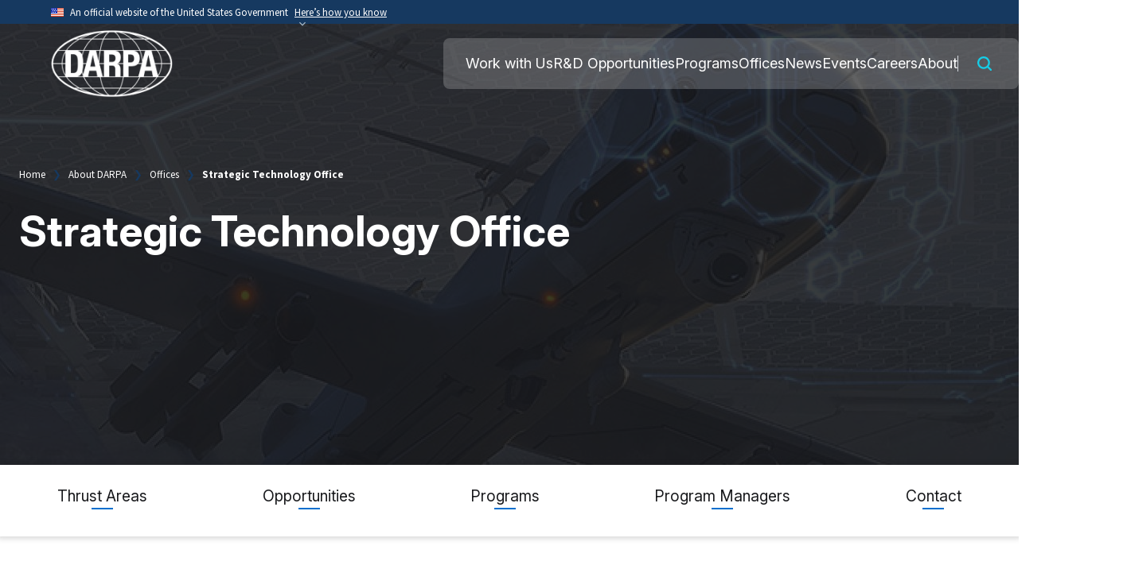

--- FILE ---
content_type: text/html
request_url: https://www.darpa.mil/about/offices/sto
body_size: 50612
content:
<!DOCTYPE html>
<html lang="en" dir="ltr" prefix="og: https://ogp.me/ns#">
  <head>
    <meta charset="utf-8" />
<link rel="canonical" href="https://www.darpa.mil/about/offices/sto" />
<link rel="shortlink" href="https://www.darpa.mil" />
<meta name="MobileOptimized" content="width" />
<meta name="HandheldFriendly" content="true" />
<meta name="viewport" content="width=device-width, initial-scale=1.0" />
<meta name="description" content="The Strategic Technology Office (STO) develops technology to give national security leaders trusted, disruptive capabilities to win in all physical domains—air, space, sea, and land." />
<link rel="icon" href="/themes/custom/darpa_uswds/favicon.ico" type="image/vnd.microsoft.icon" />

    <title>Strategic Technology Office</title>
    <link rel="stylesheet" media="all" href="/sites/default/files/css/css_IEFMHkEatCM0_q0UqMXrkxNAjjsXveBfaXFAzGLx5zg.css?delta=0&amp;language=en&amp;theme=darpa_uswds&amp;include=[base64]" />
<link rel="stylesheet" media="all" href="/sites/default/files/css/css_SNmXQfJyFyKiW2x4Li9v-JHvVQ3kr7HVfwEtGV5BlrY.css?delta=1&amp;language=en&amp;theme=darpa_uswds&amp;include=[base64]" />

    <script type="application/json" data-drupal-selector="drupal-settings-json">{"path":{"baseUrl":"\/","pathPrefix":"","currentPath":"node\/1961","currentPathIsAdmin":false,"isFront":false,"currentLanguage":"en"},"pluralDelimiter":"\u0003","gtag":{"tagId":"G-4603P06FHC","consentMode":false,"otherIds":[""],"events":[],"additionalConfigInfo":[]},"suppressDeprecationErrors":true,"ajaxPageState":{"libraries":"[base64]","theme":"darpa_uswds","theme_token":null},"ajaxTrustedUrl":[],"gtm":{"tagId":null,"settings":{"data_layer":"dataLayer","include_classes":false,"allowlist_classes":"","blocklist_classes":"","include_environment":false,"environment_id":"","environment_token":""},"tagIds":["GTM-MPT8LFHZ"]},"user":{"uid":0,"permissionsHash":"fcfacb994fff54dd83aed985f9ae5de3e88eb7f17ef6c82e100182743bf6ed91"}}</script>
<script src="/core/misc/drupalSettingsLoader.js?v=10.5.2"></script>
<script src="/modules/contrib/google_tag/js/gtag.js?t97a03"></script>
<script src="/modules/contrib/google_tag/js/gtm.js?t97a03"></script>

  </head>
  <body class="page-not-front page-about-offices-sto path-about user-not-logged-in route-entity-node-canonical page-node-darpa_office path-node page-node-type-darpa-office">
        <a href="#main-content" class="visually-hidden focusable skip-link">
      Skip to main content
    </a>
    <noscript><iframe src="https://www.googletagmanager.com/ns.html?id=GTM-MPT8LFHZ"
                  height="0" width="0" style="display:none;visibility:hidden"></iframe></noscript>

      <div class="dialog-off-canvas-main-canvas" data-off-canvas-main-canvas>
    

<div class="layout-container">

  <div class="usa-overlay"></div>

  

<section class="usa-banner" aria-label="Official website of the United States Government," >
  <div class="usa-accordion">
    <header class="usa-banner__header">
      <div class="usa-banner__inner">
        <div class="grid-col-auto">
          <img aria-hidden="true" class="usa-banner__header-flag" src="/themes/custom/darpa_uswds/assets/js/packages/usa_banner/img/us_flag_small.png" alt=""  />
        </div>
        <div class="grid-col-fill tablet:grid-col-auto" aria-hidden="true">
          <p class="usa-banner__header-text"> An official website of the United States Government </p>
          <p class="usa-banner__header-action">Here’s how you know</p>
        </div>
        <button type="button" class="usa-accordion__button usa-banner__button" aria-expanded="false" aria-controls="gov-banner-dot-mil" >
          <span class="usa-banner__button-text">Here’s how you know</span>
        </button>
      </div>
    </header>
    <div class="usa-banner__content usa-accordion__content" id="gov-banner-dot-mil" hidden>
      <div class="grid-row grid-gap-lg">
        <div class="usa-banner__guidance tablet:grid-col-6">
          <img class="usa-banner__icon usa-media-block__img" src="/themes/custom/darpa_uswds/assets/js/packages/usa_banner/img/icon-dot-gov.svg" role="img" alt="" aria-hidden="true"/>
          <div class="usa-media-block__body">
            <p>
              <strong>Official websites use .mil</strong><br />A
              <strong>.mil</strong> website belongs to an official U.S.
              Department of War organization.
            </p>
          </div>
        </div>
        <div class="usa-banner__guidance tablet:grid-col-6">
          <img class="usa-banner__icon usa-media-block__img" src="/themes/custom/darpa_uswds/assets/js/packages/usa_banner/img/icon-https.svg"  role="img"  alt="" aria-hidden="true"/>
          <div class="usa-media-block__body">
            <p>
              <strong>Secure .mil websites use HTTPS</strong><br />A
              <strong>lock</strong> (
              <span class="icon-lock">
                <svg xmlns="http://www.w3.org/2000/svg" width="52" height="64" viewBox="0 0 52 64" class="usa-banner__lock-image" role="img" aria-labelledby="banner-lock-description-dot-mil" focusable="false">
                  <title id="banner-lock-title-dot-mil">Lock</title>
                  <desc id="banner-lock-description-dot-mil">Locked padlock icon</desc>
                  <path fill="#000000" fill-rule="evenodd" d="M26 0c10.493 0 19 8.507 19 19v9h3a4 4 0 0 1 4 4v28a4 4 0 0 1-4 4H4a4 4 0 0 1-4-4V32a4 4 0 0 1 4-4h3v-9C7 8.507 15.507 0 26 0zm0 8c-5.979 0-10.843 4.77-10.996 10.712L15 19v9h22v-9c0-6.075-4.925-11-11-11z" />
                </svg>
              </span> ) or <strong>https://</strong> means you’ve safely connected to the .mil website. Share sensitive information only on official, secure websites.
            </p>
          </div>
        </div>
      </div>
    </div>
  </div>
</section>

  <div>
    <div id='react-navbar' class="usa-nav-container reactjs-component">
      <div class="usa-nav-bar ">
        <div class="usa-logo">  <div class="region region-site-logo">
    <div class="usa-logo" id="logo">

    <a class="logo-img" href="/" accesskey="1" title="Home" aria-label="Home">
    <img src="/themes/custom/darpa_uswds/logo.svg" alt="Home" />
  </a>
    
</div>

  </div>
</div>
      </div>

      <nav class="usa-nav text-white" role="navigation" aria-label="Primary navigation">
                <button type="button" class="usa-nav__close">
          <img src="/themes/custom/darpa_uswds/assets/dist/img/usa-icons/close.svg" role="img" alt="Close">
        </button>

        <div class="display-flex padding-top-5 ">
            <div class="region region-primary-menu">
      
  
          <ul class="usa-nav__primary usa-accordion">
    
    
              <li class="usa-nav__primary-item">
      
      
                      <a href="/work-with-us" class="usa-nav__link" >
          <span>Work with Us</span>
        </a>
              
              </li>
      
    
              <li class="usa-nav__primary-item">
      
      
                      <a href="/work-with-us/opportunities" class="usa-nav__link" >
          <span>R&amp;D Opportunities</span>
        </a>
              
              </li>
      
    
              <li class="usa-nav__primary-item">
      
      
                      <a href="/research/programs" class="usa-nav__link" >
          <span>Programs</span>
        </a>
              
              </li>
      
    
              <li class="usa-nav__primary-item">
      
      
                      <a href="/about/offices" class="usa-nav__link usa-current" >
          <span>Offices</span>
        </a>
              
              </li>
      
    
              <li class="usa-nav__primary-item">
      
      
                      <a href="/news" class="usa-nav__link" >
          <span>News</span>
        </a>
              
              </li>
      
    
              <li class="usa-nav__primary-item">
      
      
                      <a href="/events" class="usa-nav__link" >
          <span>Events</span>
        </a>
              
              </li>
      
    
              <li class="usa-nav__primary-item">
      
      
                      <a href="/careers" class="usa-nav__link" >
          <span>Careers</span>
        </a>
              
              </li>
      
    
              <li class="usa-nav__primary-item">
      
      
                      <a href="/about" class="usa-nav__link" >
          <span>About</span>
        </a>
              
              </li>
      
    
          </ul>
    
  




  </div>

          <section class="section-header-search usa-search usa-search--small" aria-label="Search component">
            
            <a class="usa-button" href="/search">
              <img src="/themes/custom/darpa_uswds/assets/dist/img/usa-icons-bg/search--white.svg" class="usa-search__submit-icon" alt="Search">
            </a>
          </section>

        </div>
      </nav>
    </div>

    
  </div>

  <main role="main">
    <a id="main-content" tabindex="-1"></a>
            <section class="usa-hero" aria-label="Introduction"
              style="background-image: linear-gradient(rgba(24,25,28, 0.85), rgba(24,25,28,0.85)), url('/sites/default/files/styles/2x_large_hero_banner_1920x555/public/gallery/2025-01/sto-banner.jpg?h=f1e3ee97');"
          >

              <div class="usa-hero-banner mobile-x-padding-full">
            <div class="region region-breadcrumb">
    <div id="block-darpa-uswds-breadcrumbs" class="block block-system block-system-breadcrumb-block">
  
    
      <h2 id="system-breadcrumb" class="visually-hidden">Breadcrumb</h2>
<ol class="add-list-reset uswds-breadcrumbs uswds-horizontal-list">
  <li>
          <a href="/">Home</a>
      </li>
  <li>
          <a href="/about">About DARPA</a>
      </li>
  <li>
          <a href="/about/offices">Offices</a>
      </li>
  <li>
          Strategic Technology Office
      </li>
</ol>

  </div>
<div id="block-darpa-uswds-page-title" class="block block-core block-page-title-block">
  
    
      
  <h1 class="uswds-page-title page-title"><span class="field field--name-title field--type-string field--label-hidden">Strategic Technology Office</span>
</h1>


  </div>

  </div>


                    
        </div>
          </section>

    <section class="usa-section padding-top-0">

            <div id="overview" class="treas-secondary-nav margin-bottom-7">
        
                  <div class="region region-secondary-menu">
    <div class="views-element-container block block-views block-views-blocksecondary-menu-block-block-1" id="block-darpa-uswds-views-block-secondary-menu-block-block-1">
  
    
      <div><div class="view view-secondary-menu-block view-id-secondary_menu_block view-display-id-block_1 js-view-dom-id-79e882112a321d2b1af49c6febbfaed2662f2d0ca3e05d5cbff1daa13365b80e">
  
    
      
      <div class="view-content">
          <div class="views-row"><div class="views-field views-field-field-secondary-menu-link"><div class="field-content"><div class="item-list"><ul><li><a href="#thrust">Thrust Areas</a></li><li><a href="#opportunities">Opportunities</a></li><li><a href="#programs">Programs</a></li><li><a href="#pm">Program Managers</a></li><li><a href="#contact">Contact</a></li></ul></div></div></div></div>

    </div>
  
          </div>
</div>

  </div>

  </div>

      </div>

            
              <div class="highlighted">  <div class="region region-highlighted">
    <div data-drupal-messages-fallback class="hidden"></div>

  </div>
</div>
      
      <div class="layout-content">
        
          <div class="region region-content">
    <div id="block-darpa-uswds-content" class="block block-system block-system-main-block">
  
    
      <article data-history-node-id="1961">

  
    


  <div>

    
    
      <div class="field field--name-field-paragraph-type field--type-entity-reference-revisions field--label-hidden field__items mx-0 my-6 min-[576px]:my-6 max-[1420px]:my-6">
              <div class="field__item">  <div class="content-width-x-large margin-x-auto paragraph paragraph--type--_-columns-2-1 paragraph--view-mode--default">
    
              <div class="grid-col-fill">
      
        <div class="layout layout--twocol-two-one">
          <div  class="layout__region layout__region--top">
        
      </div>
    
          <div  class="layout__region layout__region--first">
          
  <div class="content-width-x-large margin-x-auto mobile-x-padding-full padded paragraph paragraph--type--body paragraph--view-mode--default">
    
      
            <div class="clearfix text-formatted field field--name-field-body-with-summary field--type-text-with-summary field--label-hidden field__item"><h2>About the Strategic Technology Office</h2><p>The Strategic Technology Office (STO) develops technology to give national security leaders trusted, disruptive capabilities to win in all physical domains—air, space, sea, and land. Our work spans the spectrum of competition, from deterrence to high-end combat. &nbsp;</p><p>STO leverages advancements in microelectronics, computing capacity, applied machine learning/artificial intelligence, and other technologies to create advantages for U.S. forces and blunt adversarial strengths. We empower the nation to assert dominance in realms of diplomacy, information, military, economy, finance, intelligence, environment, and technology. &nbsp;</p><h4 id="thrust">Thrust Areas</h4><p><strong>Advanced Active and Passive Sensing</strong><br>STO develops novel technology and methods to find, detect, track, and follow difficult and elusive objects of interest.</p><p>Our programs leverage sensing technologies, including radio frequency, acoustic, and electro-optic/infrared, across all domains to create broad networks that leave adversaries with “nowhere left to hide.”</p><p><strong>Effects</strong><br>STO advances systems to achieve and counter kinetic and non-kinetic effects. Areas of interest are acoustics, directed energy, electronic and cyber warfare, photonics, and strategy analysis using modeling and simulation, among others.</p><p><strong>Command, Control and Communications</strong><br>STO creates technologies and concepts to empower human decision making and execute command and control with minimal communications in a highly dynamic threat environment. &nbsp;</p><p>Our programs spur innovations to enhance operational and strategic efforts across the spectrum of conflict, ensuring adaptability, resilience, and reliability. We are interested in complexity management, decision aids, distributed autonomy and teaming, human behavior modeling, communication networks, and more.</p><p><strong>New Paradigm of Systems Warfare</strong><br>We continually work to shape the balance of power and to enable protracted engagements in contested environments. We are working on autonomous systems, technologies, and concepts that advance capabilities and address common issues, such as limited communications, power, weight, adaptability, and cost.</p><p><strong>Critical Capabilities to Promote National Resilience</strong><br>STO develops capabilities to provide our nation with an advantage in expanding areas, such as commercial lunar infrastructure and the protection of critical infrastructure at home and among allies. We leverage advanced technologies to examine areas of commercial, financial, and industrial infrastructure to ensure the resilience of national systems, including energy, transportation, and communication services.<br>&nbsp;</p></div>
      

      </div>

      </div>
    
          <div  class="layout__region layout__region--second">
        
  <div class="content-width-x-large margin-x-auto mobile-x-padding-full paragraph paragraph--type--text paragraph--view-mode--default">
    
      
            <div class="clearfix text-formatted field field--name-field-text field--type-text-long field--label-hidden field__item"><h5>Resources</h5><ul style="list-style-type:disc;margin-left:0;"><li><a href="/about/offices/sto/strategy">Strategy</a></li><li><a href="#highlights">Highlights</a></li></ul><p><a class="primary-button-dark primary-button-padding" style="border:1px solid #1369b3;display:inline-flex;" href="https://www.darpa.mil/rss/opportunities.xml" target="_blank"><span>RSS feed for Opportunities</span>&nbsp;<svg width="24" height="24" viewBox="0 0 24 24"><path d="M19 19H5V5H12V3H5C3.89 3 3 3.89 3 5V19C3 20.1 3.89 21 5 21H19C20.1 21 21 20.1 21 19V12H19V19ZM14 3V5H17.59L7.76 14.83L9.17 16.24L19 6.41V10H21V3H14Z" fill="currentColor" /></svg></a></p><p>&nbsp;</p><!--
<h4>
                    News
</h4>
<p>
                    <a href="/news/2024/luna-10-economy-study">LunA-10</a><br>
                    <a href="/news/2024/critical-materials-market-transparency">OPEN</a><br>
                    <a href="/news/2024/flexible-point-need-manufacturing">Rubble to Rockets (R<sup>2</sup>)</a>
</p>
--></div>
      

      </div>

      </div>
    
          <div  class="layout__region layout__region--bottom">
        
      </div>
      </div>


              </div>
      
      </div>
</div>
              <div class="field__item">

  <div class="paragraph paragraph--type--leadership paragraph--view-mode--default grey-background">
    
      <div class="grid-row content-width-x-large margin-x-auto mobile-x-padding  padding-top-8 padding-bottom-8">
        <div class="tablet:grid-col-6 mobile-lg:grid-col-12">
          <div class="leadership-content padding-right-15">
            <h2>
            <div class="field field--name-field-title field--type-string field--label-hidden field__item">Leadership</div>
      </h2>
            <div class="leadership-body">
              
            <div class="clearfix text-formatted field field--name-field-body field--type-text-long field--label-hidden field__item"><p>STO Technical Office leadership is responsible for guiding and overseeing the research and development activities within specific technical areas.</p></div>
      
            </div>
          </div>
        </div>

                                                                              
        <div class="tablet:grid-col-6 mobile-lg:grid-col-12">
          <div id="react-leadership" class="reactjs-component" data-office="Strategic Technology Office" data-series="4256,1911,1940"></div>
        </div>
      </div>

      </div>
</div>
              <div class="field__item">


  <div id="research-opportunities"  class="padding-top-7 padding-bottom-7 paragraph paragraph--type--opportunities-section paragraph--view-mode--default">
      <div class="opportunities-section-wrapper content-width-x-large margin-x-auto mobile-x-padding">
        
                      <h2 class="mobile-lg:text-center">
            <div class="field field--name-field-title field--type-string field--label-hidden field__item">Opportunities</div>
      </h2>
          
                      <div class="mobile-lg:text-center">
            <div class="clearfix text-formatted field field--name-field-text field--type-text-long field--label-hidden field__item"><p id="opportunities">Opportunities to engage include R&amp;D programs and efforts, challenge competitions, and technology transition efforts for the Strategic Technology Office. | <a href="/work-with-us/opportunities">See all DARPA Opportunities</a> | <a href="/rss/opportunities.xml" target="_blank">RSS feed for Opportunities</a></p><p><em>Use these filters to narrow your results by research topic or date. Search by keyword to find your specific STO opportunity.</em></p></div>
      </div>
          
          <div id="react-research-opportunities-table" class="reactjs-component" data-office="Strategic Technology Office"></div>

              </div>
  </div>
</div>
              <div class="field__item">

  <div class="two-tone paragraph paragraph--type--image-overlay-panel paragraph--view-mode--default">
      <div class="image-overlay-panel-wrapper content-width-x-large margin-x-auto">
      
                
                    <div class="image-overlay-panel-single-img">
            <div class="image-overlay-panel-single-img-content bottom-0 left-0 ">
              <h2 class="mobile-lg:text-center">
            <div class="field field--name-field-title field--type-string field--label-hidden field__item">Pushing Technology&#039;s Limits</div>
      </h2>
              <div class="research-topics-body mobile-lg:text-center" >
                
            <div class="clearfix text-formatted field field--name-field-body field--type-text-long field--label-hidden field__item"><p id="programs">Our STO research programs are finite in duration, but the revolutionary advancements they drive create lasting change. Learn more about recent and ongoing efforts across our key thrust areas. | <a href="/research/programs">See all DARPA programs</a></p></div>
      
              </div>
            </div>

            <div class="image-overlay-panel-single-img-media">
                                          <img src="/sites/default/files/styles/masthead_single/public/gallery/2024-11/sto-hero.jpg?itok=Mh8gGy5S" width="1056" height="506" alt="" loading="lazy" class="image-style-masthead-single" />



            </div>
          </div>

        
            </div>
  </div>
</div>
              <div class="field__item">


  <div class="programs-accordion padding-top-7 padding-bottom-7 paragraph paragraph--type--program-accordian paragraph--view-mode--default grey-background">
    
      <div id="programs-accordion" class="content-width-x-large margin-x-auto mobile-x-padding">



                  <h2 class="mobile-lg:text-center"></h2>
        
                  <div class="mobile-lg:text-center">
            <div class="clearfix text-formatted field field--name-field-text field--type-text-long field--label-hidden field__item"><h4>Search our Programs</h4><p><em>Use these filters to narrow your results by research topic or status. Search by keyword to find your specific STO program.</em></p></div>
      </div>
        
        <div id="react-program-accordion-table" class="reactjs-component" data-office="Strategic Technology Office"> </div>
      </div>
      </div>
</div>
              <div class="field__item">

  <div id="program-managers"  class="paragraph-accordion padding-top-7 padding-bottom-7 paragraph paragraph--type--program-managers-accordion paragraph--view-mode--default">
          <div class="content-width-x-large margin-x-auto mobile-x-padding">
                  <h2 class="mobile-lg:text-center">
            <div class="field field--name-field-title field--type-string field--label-hidden field__item">Brightest Minds in Science and Engineering</div>
      </h2>
        
                  <div class="mobile-lg:text-center">
            <div class="clearfix text-formatted field field--name-field-text field--type-text-long field--label-hidden field__item"><p id="pm">Our STO program managers are visionary leaders whose experience spans industry, government, and academia. They conceive, plan, and oversee the high-risk R&amp;D efforts for which we are best known. | <a href="/about/program-managers">See all DARPA program managers</a></p><h4>Search our Program Managers</h4><p><em>Use these filters to narrow your results by research topic or date. Search by keyword to find a specific STO program manager or their research interests.</em></p></div>
      </div>
        
        <div id="react-program-manager-table" class="reactjs-component" data-url="/json/staff" data-office="Strategic Technology Office"> </div>
      </div>

      </div>
</div>
              <div class="field__item">


  <div id="featured-research"  class="featured-research paragraph paragraph--type--featured-research paragraph--view-mode--default" data-drupal-featured-research>
    <div class="background-wrapper">
              <div class="content-width-x-large margin-x-auto text-white px-6 md:px-0">

          <h2 class="text-center padding-bottom-5">
            <div class="field field--name-field-title field--type-string field--label-hidden field__item">Highlights</div>
      </h2>

          <div class="grid-row grid-gap">
                                                                                                                                                                                                                                                                                                                                                                                                                                                <div class="desktop:grid-col-4 mobile-lg:grid-col padding-bottom-5">
                                    <img class="padding-bottom-3" src="/sites/default/files/LunA-10-619x316.jpg" alt="A Framework for Optimized, Integrated Lunar Infrastructure" />
                  <h6 class="padding-bottom-2"></h6>
                  <div class=""><h4 id="highlights">Catalyzing an integrated lunar economy</h4><p>The 10-Year Lunar Architecture (LunA-10) Capability Study aims to catalyze the setup of a future commercial lunar infrastructure framework for peaceful U.S. and international use.&nbsp;</p><p><a class="primary-button-dark primary-button-padding" style="display:inline-flex;" href="/news/2024/luna-10-economy-study"><span>Learn more</span>&nbsp;<svg id="right" viewbox="0 -7 30 35"><path d="M0.5 9.35772H20.9956L14.2001 2.29941L16.4134 0L27 11L16.4134 22L14.2001 19.7006L20.9956 12.6423H0.5V9.35772Z" fill="currentColor"></path></svg></a></p></div>
                </div>
                                                        <div class="desktop:grid-col-4 mobile-lg:grid-col padding-bottom-5">
                                    <img class="padding-bottom-3" src="/sites/default/files/OPENLogo-619x316.jpg" alt="OPEN seeks to enhance supply chain resilience, national security by increasing global critical materials market transparency" />
                  <h6 class="padding-bottom-2"></h6>
                  <div class=""><h4>Seeking to prove technology capability for global critical materials</h4><p>The Open Price Exploration for National security (OPEN) program aims to develop forecasting technology to enable the market to better understand component-based pricing information and supply and demand.&nbsp;</p><p><a class="primary-button-dark primary-button-padding" style="display:inline-flex;" href="/news/2024/critical-materials-market-transparency"><span>Learn more</span>&nbsp;<svg id="right" viewbox="0 -7 30 35"><path d="M0.5 9.35772H20.9956L14.2001 2.29941L16.4134 0L27 11L16.4134 22L14.2001 19.7006L20.9956 12.6423H0.5V9.35772Z" fill="currentColor"></path></svg></a></p></div>
                </div>
                                                        <div class="desktop:grid-col-4 mobile-lg:grid-col padding-bottom-5">
                                    <img class="padding-bottom-3" src="/sites/default/files/gallery/2024-12/darpa-logo-white-619.png" alt="darpa-logo-white-619" />
                  <h6 class="padding-bottom-2"></h6>
                  <div class=""><h4>New paradigm for flexible, point of need design and manufacturing</h4><p>DARPA’s new Rubble to Rockets (R2) program aims to overcome current limitations to manufacturing in supply chain-denied environments by developing production and design approaches.</p><p><a class="primary-button-dark primary-button-padding" style="display:inline-flex;" href="/news/2024/flexible-point-need-manufacturing"><span>Learn more</span>&nbsp;<svg id="right" viewbox="0 -7 30 35"><path d="M0.5 9.35772H20.9956L14.2001 2.29941L16.4134 0L27 11L16.4134 22L14.2001 19.7006L20.9956 12.6423H0.5V9.35772Z" fill="currentColor"></path></svg></a></p></div>
                </div>
                                                                                        </div>
        </div>
          </div>
  </div>
</div>
          </div>
  
  </div>

  
</article>

  </div>

  </div>

      </div>
              <div class="layout-contact-content">
            <div class="region region-contact-content">
    


<div id="contact"  id="block-darpa-uswds-contactformblock" class="contact-form content-width-x-large padding-top-7 padding-bottom-5 margin-x-auto mobile-x-padding">
  
    
      <div class="text-center">
      
            <div class="clearfix text-formatted field field--name-body field--type-text-with-summary field--label-hidden field__item"><h2>Contact</h2><p>&nbsp;</p></div>
      
    </div>
    <div id="react-contact-form-v2" class="reactjs-component" data-block-id="6">
    </div>
  </div>

  </div>

        </div>
          </section>

  </main>

  <footer role="contentinfo" class="usa-footer usa-footer--slim usa-footer">


    <div class="usa-footer__primary-section">
      <div class="usa-footer__primary-container content-width-x-large margin-x-auto">
          

          <div class="grid-row" style="gap: 0px 80px;">
                         <aside class="tablet:grid-col layout-footer-left-column" role="complementary">
                  <div class="region region-footer-left">
    <div id="block-darpa-uswds-workwithdarpablock" class="block block-block-content block-block-contente5063d5e-a0a2-4569-b3a9-bcf5953da232">
  
    
      
            <div class="clearfix text-formatted field field--name-body field--type-text-with-summary field--label-hidden field__item"><h3>Work with DARPA</h3><p>Be part of a cutting-edge research and development agency that’s pushing the boundaries of what’s possible, in an energetic environment with excellent benefits.<br>&nbsp;</p><p><a class="tablet:display-flex mobile-lg:display-inline padding-top-2" href="/careers"><span class="text-bold padding-right-1 text-white">Find your future with DARPA Careers</span>&nbsp;<svg class="display-inline" width="30" height="30" viewBox="0 0 30 30"><g id="Group_29724" data-name="Group 29724" transform="translate(-72.889)"><circle id="Ellipse_45" data-name="Ellipse 45" cx="15" cy="15" r="15" transform="translate(72.889)" fill="#15cde7" /><path id="Path_34138" data-name="Path 34138" d="M3.583,0V9.489L0,5.907V8.718l3.17,3.17,1.406,1.406,1.406-1.406,3.17-3.17V5.907L5.571,9.489V0Z" transform="translate(81.594 19.077) rotate(-90)" fill="#18191c" /></g></svg></a></p><p>&nbsp;</p><p>Our program managers are visionary leaders whose experience spans industry, government, and academia. They conceive, plan, and oversee the high-risk R&amp;D efforts for which we are best known.</p><p>&nbsp;</p><p><a class="tablet:display-flex mobile-lg:display-inline padding-top-2" href="/about/people"><span class="text-bold padding-right-1 text-white">See all people at DARPA</span>&nbsp;<svg class="display-inline" width="30" height="30" viewBox="0 0 30 30"><g id="Group_29724" data-name="Group 29724" transform="translate(-72.889)"><circle id="Ellipse_45" data-name="Ellipse 45" cx="15" cy="15" r="15" transform="translate(72.889)" fill="#15cde7" /><path id="Path_34138" data-name="Path 34138" d="M3.583,0V9.489L0,5.907V8.718l3.17,3.17,1.406,1.406,1.406-1.406,3.17-3.17V5.907L5.571,9.489V0Z" transform="translate(81.594 19.077) rotate(-90)" fill="#18191c" /></g></svg></a></p><p>&nbsp;</p><div class="display-flex flex-justify"><a class="primary-button-light primary-button-padding" href="/work-with-us/opportunities"><span>Research Opportunities</span><svg id="right" viewBox="0 -7 30 35"> <path d="M0.5 9.35772H20.9956L14.2001 2.29941L16.4134 0L27 11L16.4134 22L14.2001 19.7006L20.9956 12.6423H0.5V9.35772Z" fill="currentColor" /></svg></a><a class="primary-button-dark primary-button-padding float-right" href="/research/programs"><span>View Programs</span><svg id="right" viewBox="0 -7 30 35"><path d="M0.5 9.35772H20.9956L14.2001 2.29941L16.4134 0L27 11L16.4134 22L14.2001 19.7006L20.9956 12.6423H0.5V9.35772Z" fill="currentColor" /></svg></a></div></div>
      
  </div>

  </div>

              </aside>
            
                          <aside class="tablet:grid-col layout-footer-right-column" role="complementary">
                  <div class="region region-footer-right">
    <div id="block-darpa-uswds-ideasunderincubationblock" class="block block-block-content block-block-content8b2431d8-7948-45dc-9945-e3cf7f8cca45">
  
    
      
            <div class="clearfix text-formatted field field--name-body field--type-text-with-summary field--label-hidden field__item"><article class="media media--type-image media--view-mode-default" style="margin-bottom:10px;margin-top:0px;">
  
      
            <div class="field field--name-field-media-image field--type-image field--label-hidden field__item">  <img loading="lazy" src="/sites/default/files/gallery/2024-12/luke-arm-2024.jpg" width="3312" height="1863" alt="luke-arm-2024">

</div>
      
  </article>
<h3>Redefining Possible</h3><p>DARPA has pushed, and will continue to push, the boundaries of technological possibility.</p><p>&nbsp;</p><p><a class="primary-button-light primary-button-padding" href="/about/innovation-timeline"><span>See the dreams we turned to reality</span>&nbsp;<svg id="right" viewBox="0 -7 30 35"><path d="M0.5 9.35772H20.9956L14.2001 2.29941L16.4134 0L27 11L16.4134 22L14.2001 19.7006L20.9956 12.6423H0.5V9.35772Z" fill="currentColor" /></svg></a></p></div>
      
  </div>

  </div>

              </aside>
                      </div>
      </div>
    </div>

    <div class="usa-footer_full_menu content-width-x-large margin-x-auto">
      <div class="grid-row padding-bottom-5">

        <div class="grid-col-auto mobile-width-full mobile-lg:text-center mobile-lg:padding-bottom-2">
          <a href="/">
            <img class="mobile-lg:margin-x-auto" alt="DARPA Logo" src="/themes/custom/darpa_uswds/assets/dist/img/components/footer/DARPA_Logo_01_White.png" />
          </a>
        </div>

        <div class="grid-col-fill mobile-width-full mobile-lg:text-center">
          <h4 class="tablet:padding-left-5 padding-top-1 "><strong>Defense Advanced Research Projects Agency </strong><br />To create and prevent technological surprise for our national security</h4>
        </div>

        <div class="grid-col-auto mobile-width-full mobile-lg:text-center">
          <ul class="social-media-list float-right mobile-lg:flex-justify mobile-lg:float-none mobile-x-padding-full">
            <li><a href="https://x.com/darpa"><img alt="x social network" src="/themes/custom/darpa_uswds/assets/dist/img/components/footer/social_media_icons/x_icon.svg"/></a></li>
            <li><a href="https://www.facebook.com/DARPA/"><img alt="Facebook icon" src="/themes/custom/darpa_uswds/assets/dist/img/components/footer/social_media_icons/facebook_icon.svg"/></a></li>
            <li><a href="https://www.youtube.com/DARPAtv"><img alt="YouTube icon" src="/themes/custom/darpa_uswds/assets/dist/img/components/footer/social_media_icons/youtube_icon.svg"/></a></li>
            <li><a href="https://www.instagram.com/darpa/"><img alt="Instagram Icon" src="/themes/custom/darpa_uswds/assets/dist/img/components/footer/social_media_icons/instagram_icon.svg"/></a></li>
            <li><a href="https://www.linkedin.com/company/darpa/"><img alt="LinkedIn icon" src="/themes/custom/darpa_uswds/assets/dist/img/components/footer/social_media_icons/linkedIn_icon.svg"/></a></li>
            <li><a href="https://www.darpa.mil/rss.xml"><img alt="RSS icon" src="/themes/custom/darpa_uswds/assets/dist/img/components/footer/social_media_icons/rss_icon.svg"/></a></li>
          </ul>
        </div>

      </div>

      

      <div class="column-menu">
        <ul class="menu">
          <li class="">  <div class="region region-footer-full-menu-col-1">
    <div id="block-darpa-uswds-darpafootermenu" class="block block-darpa block-darpa-footer-menu-block">
  
    
      <div class="item-list"><h3><a href="/work-with-us" data-drupal-link-system-path="node/7">Work with Us</a></h3><ul class="my-custom-list-class"><li><a href="/work-with-us#communities" data-drupal-link-system-path="node/7">Communities</a></li><li><a href="/work-with-us#new" title="New to DARPA" data-drupal-link-system-path="node/7">New to DARPA</a></li><li><a href="/work-with-us/communities/academia" title="Academia" data-drupal-link-system-path="node/1972">Academia</a></li><li><a href="/work-with-us/communities/defense-government" title="Defense &amp; Government" data-drupal-link-system-path="node/1973">Defense &amp; Government</a></li><li><a href="/about/offices/commercial-strategy" title="Investors &amp; Entrepreneurs" data-drupal-link-system-path="node/3921">Investors &amp; Entrepreneurs</a></li><li><a href="/work-with-us/communities/industry" title="Industry" data-drupal-link-system-path="node/1975">Industry</a></li><li><a href="/work-with-us/communities/small-business" title="Small Business" data-drupal-link-system-path="node/1795">Small Business</a></li><li><a href="/about/darpaconnect" title="DARPAConnect" data-drupal-link-system-path="node/3649">DARPAConnect</a></li></ul></div>
  </div>

  </div>
</li>
          <li class="">  <div class="region region-footer-full-menu-col-2">
    <div id="block-darpa-uswds-darpafootermenu-2" class="block block-darpa block-darpa-footer-menu-block">
  
    
      <div class="item-list"><h3><a href="/work-with-us/opportunities" data-drupal-link-system-path="node/3797">R&amp;D Opportunities</a></h3><ul class="my-custom-list-class"><li><a href="/work-with-us/opportunities" title="All opportunities" data-drupal-link-system-path="node/3797">All Opportunities</a></li><li><a href="/work-with-us#respond" title="How to apply " data-drupal-link-system-path="node/7">How to Respond</a></li></ul></div>
  </div>
<div id="block-darpa-uswds-darpafootermenu-3" class="block block-darpa block-darpa-footer-menu-block">
  
    
      <div class="item-list"><h3><a href="/research/programs" data-drupal-link-system-path="node/1653">Programs</a></h3><ul class="my-custom-list-class"><li><a href="/research/programs" title="All programs" data-drupal-link-system-path="node/1653">All Programs</a></li><li><a href="/research/challenges" title="Challenges" data-drupal-link-system-path="node/4348">Challenges</a></li><li><a href="/research/research-spotlights" data-drupal-link-system-path="node/4048">Research Spotlights</a></li><li><a href="/research/ideas" data-drupal-link-system-path="node/3991">Ideas Under Incubation</a></li></ul></div>
  </div>

  </div>
</li>
          <li class="">  <div class="region region-footer-full-menu-col-3">
    <div id="block-darpa-uswds-darpafootermenu-4" class="block block-darpa block-darpa-footer-menu-block">
  
    
      <div class="item-list"><h3><a href="/about/offices" title="Offices" data-drupal-link-system-path="node/3700">Offices</a></h3><ul class="my-custom-list-class"><li><a href="/about/offices/diro" data-drupal-link-system-path="node/1965">Director&#039;s Office</a></li><li><a href="/about#technical-offices" title="Technical Offices" data-drupal-link-system-path="node/11">Technical Offices</a></li><li><a href="/about/offices/bto" title="Biological Technologies" data-drupal-link-system-path="node/1963">Biological Technologies</a></li><li><a href="/about/offices/dso" title="Defense Sciences" data-drupal-link-system-path="node/1964">Defense Sciences</a></li><li><a href="/about/offices/i2o" title="Information Innovation" data-drupal-link-system-path="node/1960">Information Innovation</a></li><li><a href="/about/offices/mto" title="Microsystems Technology" data-drupal-link-system-path="node/1962">Microsystems Technology</a></li><li><a href="/about/offices/sto" title="Strategic Technology" data-drupal-link-system-path="node/1961" class="is-active" aria-current="page">Strategic Technology</a></li><li><a href="/about/offices/tto" title="Tactical Technology" data-drupal-link-system-path="node/1959">Tactical Technology</a></li><li><a href="/about/offices#support" title="Support Offices" data-drupal-link-system-path="node/3700">Support Offices</a></li></ul></div>
  </div>

  </div>
</li>
          <li class="">  <div class="region region-footer-full-menu-col-4">
    <div id="block-darpa-uswds-darpafootermenu-5" class="block block-darpa block-darpa-footer-menu-block">
  
    
      <div class="item-list"><h3><a href="/news" data-drupal-link-system-path="node/10">News</a></h3><ul class="my-custom-list-class"><li><a href="/news#all" title="All news" data-drupal-link-system-path="node/10">All News</a></li><li><a href="/news/podcast" title="Voices from DARPA (Podcast)" data-drupal-link-system-path="node/1650">Podcast (Voices from DARPA)</a></li><li><a href="/news/public-affairs" title="Communications &amp; Public Affairs" data-drupal-link-system-path="node/3701">Communications &amp; Public Affairs</a></li><li><a href="/news/features" title="Featured stories" data-drupal-link-system-path="node/3851">Features</a></li><li><a href="/news/resources/high-res" data-drupal-link-system-path="node/4262">Images Library</a></li><li><a href="/news/resources/case-studies" data-drupal-link-system-path="node/4050">Case Studies</a></li><li><a href="/news/public-affairs#media" title="Media FAQs" data-drupal-link-system-path="node/3701">Media FAQs</a></li></ul></div>
  </div>
<div id="block-darpa-uswds-darpafootermenu-6" class="block block-darpa block-darpa-footer-menu-block">
  
    
      <div class="item-list"><h3><a href="/events" data-drupal-link-system-path="node/9">Events</a></h3><ul class="my-custom-list-class"><li><a href="/events#all" data-drupal-link-system-path="node/9">All Events</a></li><li><a href="/events/rewinds" data-drupal-link-system-path="node/4420">Rewinds</a></li></ul></div>
  </div>

  </div>
</li>
          <li class="">  <div class="region region-footer-full-menu-col-5">
    <div id="block-darpa-uswds-darpafootermenu-7" class="block block-darpa block-darpa-footer-menu-block">
  
    
      <div class="item-list"><h3><a href="/careers" data-drupal-link-system-path="node/8">Careers</a></h3><ul class="my-custom-list-class"><li><a href="/careers#think" data-drupal-link-system-path="node/8">Think beyond the impossible</a></li><li><a href="/careers/program-manager" title="How to become a PM" data-drupal-link-system-path="node/3747">Explore the PM Role</a></li><li><a href="/careers/how-military-can-serve" title="Military professionals" data-drupal-link-system-path="node/3946">Military Professionals</a></li><li><a href="/careers/government-contractors" title="Contractor information" data-drupal-link-system-path="node/3748">Contractor Information</a></li><li><a href="/careers/fellowships" data-drupal-link-system-path="node/4416">Fellowships</a></li><li><a href="/careers/alumni" data-drupal-link-system-path="node/3746">Life after DARPA</a></li></ul></div>
  </div>

  </div>
</li>
          <li class="">  <div class="region region-footer-full-menu-col-6">
    <div id="block-darpa-uswds-darpafootermenu-8" class="block block-darpa block-darpa-footer-menu-block">
  
    
      <div class="item-list"><h3><a href="/about" data-drupal-link-system-path="node/11">About</a></h3><ul class="my-custom-list-class"><li><a href="/about#mission" title="Our mission" data-drupal-link-system-path="node/11">Our Mission</a></li><li><a href="/about#history" title="Our history" data-drupal-link-system-path="node/11">Our History</a></li><li><a href="/about/innovation-timeline" title="Innovation timeline" data-drupal-link-system-path="node/1654">Innovation Timeline</a></li><li><a href="/about/heilmeier-catechism" title="The Heilmeier Catechism" data-drupal-link-system-path="node/3655">The Heilmeier Catechism</a></li><li><a href="/about/people" data-drupal-link-system-path="node/1657">Our People</a></li><li><a href="/about#leadership" data-drupal-link-system-path="node/11">Leadership</a></li><li><a href="/about/program-managers" title="Program managers" data-drupal-link-system-path="node/765">Program Managers</a></li><li><a href="/about/budgets-testimony" data-drupal-link-system-path="node/1655">Budgets and Testimony</a></li><li><a href="/policies/visitor-information" data-drupal-link-system-path="node/1990">Visitor Information</a></li></ul></div>
  </div>

  </div>
</li>
        </ul>
      </div>
    </div>

    <div class="usa-footer__secondary-link content-width-x-large margin-x-auto">
      <div class="grid-row">
        <div class="mobile-lg:grid-col-12 mobile-lg:margin-x-gutter text-center">
            <div class="region region-footer-secondary">
    <nav role="navigation" aria-labelledby="block-darpa-uswds-footer-menu" id="block-darpa-uswds-footer" class="block block-menu navigation menu--footer">
            
  <h2 class="visually-hidden" id="block-darpa-uswds-footer-menu">Footer</h2>
  

        
              <ul class="menu">
                    <li class="menu-item">
        <a href="/policies" data-drupal-link-system-path="node/3725">Policies</a>
              </li>
                <li class="menu-item">
        <a href="/policies/privacy-policy" data-drupal-link-system-path="node/1007">Privacy Policy</a>
              </li>
                <li class="menu-item">
        <a href="/policies/usage-policy" data-drupal-link-system-path="node/1010">Usage Policy</a>
              </li>
                <li class="menu-item">
        <a href="https://dodcio.defense.gov/DoDSection508/Std_Stmt.aspx" target="_blank">Accessibility/Section 508</a>
              </li>
                <li class="menu-item">
        <a href="/policies/no-fear-act" data-drupal-link-system-path="node/1011">No Fear Act</a>
              </li>
                <li class="menu-item">
        <a href="mailto:webmaster@darpa.mil">Webmaster</a>
              </li>
                <li class="menu-item">
        <a href="/sitemap.xml" data-drupal-link-system-path="sitemap.xml">Sitemap</a>
              </li>
                <li class="menu-item">
        <a href="/policies/visitor-information" data-drupal-link-system-path="node/1990">Visitor Information</a>
              </li>
                <li class="menu-item">
        <a href="/speaker-request" data-drupal-link-system-path="node/4192">Request a DARPA speaker</a>
              </li>
                <li class="menu-item">
        <a href="/contact" data-drupal-link-system-path="contact">Contact</a>
              </li>
        </ul>
  


  </nav>

  </div>

        </div>
      </div>
    </div>

    <div class="usa-footer_gov_info ">
      <div class="content-width-x-large margin-x-auto">
        <div class="grid-row  mobile-lg:margin-x-gutter">
          <div class="mobile-lg:grid-col-12 desktop:grid-col-12 text-center ">
              <div class="region region-footer-gov-info">
    <nav role="navigation" aria-labelledby="block-darpa-uswds-usagovernmentlinks-menu" id="block-darpa-uswds-usagovernmentlinks" class="block block-menu navigation menu--government-links">
            
  <h2 class="visually-hidden" id="block-darpa-uswds-usagovernmentlinks-menu">USA Government Links</h2>
  

        
              <ul class="menu">
                    <li class="menu-item">
        <a href="https://www.dodig.mil/Components/Administrative-Investigations/DoD-Hotline/" target="_blank">DoD Hotline</a>
              </li>
                <li class="menu-item">
        <a href="/policies/foia" data-drupal-link-system-path="node/3640">Freedom of Information Act</a>
              </li>
                <li class="menu-item">
        <a href="https://www.defense.gov/Resources/DOD-Information-Quality-Guidelines/" target="_blank">Information Quality</a>
              </li>
                <li class="menu-item">
        <a href="https://data.gov/open-gov/" target="_blank">Open Government</a>
              </li>
                <li class="menu-item">
        <a href="https://dpcld.defense.gov/" target="_blank">Privacy and Civil Liberties</a>
              </li>
                <li class="menu-item">
        <a href="https://www.usa.gov/" target="_blank">USA.gov</a>
              </li>
        </ul>
  


  </nav>

  </div>

          </div>
        </div>
      </div>
    </div>

  </footer>

  <div id="react-usa-modal"></div>

</div>
  </div>

    
    <script src="/core/assets/vendor/jquery/jquery.min.js?v=3.7.1"></script>
<script src="/core/assets/vendor/once/once.min.js?v=1.0.1"></script>
<script src="/core/misc/drupal.js?v=10.5.2"></script>
<script src="/core/misc/drupal.init.js?v=10.5.2"></script>
<script src="/core/assets/vendor/tabbable/index.umd.min.js?v=6.2.0"></script>
<script src="https://www.google.com/recaptcha/api.js?render=6Ld1CC8rAAAAAEkVZzTIlBekFJc8WUs4LunivygB" defer async></script>
<script src="/themes/custom/darpa_uswds/assets/js/react/18_3_1/react.production.min.js?t97a03"></script>
<script src="/themes/custom/darpa_uswds/assets/js/react/18_3_1/react-dom.production.min.js?t97a03"></script>
<script src="/themes/custom/darpa_uswds/assets/dist/js/contact_form_v2.bundle.js?t97a03"></script>
<script src="/themes/custom/darpa_uswds/assets/js/packages/featured_research/featured_research.js?t97a03"></script>
<script src="/themes/custom/darpa_uswds/assets/dist/js/leadership.bundle.js?t97a03"></script>
<script src="/themes/custom/darpa_uswds/assets/dist/js/navbar.bundle.js?t97a03"></script>
<script src="/themes/custom/darpa_uswds/assets/dist/js/program_manager_table.bundle.js?t97a03"></script>
<script src="/themes/custom/darpa_uswds/assets/dist/js/programs_accordion_table.bundle.js?t97a03"></script>
<script src="/themes/custom/darpa_uswds/assets/dist/js/research_opportunities_table.bundle.js?t97a03"></script>
<script src="/themes/custom/darpa_uswds/assets/dist/js/site_modal.bundle.js?t97a03"></script>
<script src="/themes/custom/darpa_uswds/assets/js/packages/usa_banner/usa-banner.js?t97a03"></script>
<script src="/core/misc/progress.js?v=10.5.2"></script>
<script src="/core/assets/vendor/loadjs/loadjs.min.js?v=4.3.0"></script>
<script src="/core/misc/debounce.js?v=10.5.2"></script>
<script src="/core/misc/announce.js?v=10.5.2"></script>
<script src="/core/misc/message.js?v=10.5.2"></script>
<script src="/core/misc/ajax.js?v=10.5.2"></script>
<script src="/themes/contrib/stable/js/ajax.js?v=10.5.2"></script>
<script src="/modules/contrib/google_tag/js/gtag.ajax.js?t97a03"></script>

  </body>
</html>


--- FILE ---
content_type: text/html; charset=utf-8
request_url: https://www.google.com/recaptcha/api2/anchor?ar=1&k=6Ld1CC8rAAAAAEkVZzTIlBekFJc8WUs4LunivygB&co=aHR0cHM6Ly93d3cuZGFycGEubWlsOjQ0Mw..&hl=en&v=PoyoqOPhxBO7pBk68S4YbpHZ&size=invisible&anchor-ms=20000&execute-ms=30000&cb=xrllbt2ayid
body_size: 48882
content:
<!DOCTYPE HTML><html dir="ltr" lang="en"><head><meta http-equiv="Content-Type" content="text/html; charset=UTF-8">
<meta http-equiv="X-UA-Compatible" content="IE=edge">
<title>reCAPTCHA</title>
<style type="text/css">
/* cyrillic-ext */
@font-face {
  font-family: 'Roboto';
  font-style: normal;
  font-weight: 400;
  font-stretch: 100%;
  src: url(//fonts.gstatic.com/s/roboto/v48/KFO7CnqEu92Fr1ME7kSn66aGLdTylUAMa3GUBHMdazTgWw.woff2) format('woff2');
  unicode-range: U+0460-052F, U+1C80-1C8A, U+20B4, U+2DE0-2DFF, U+A640-A69F, U+FE2E-FE2F;
}
/* cyrillic */
@font-face {
  font-family: 'Roboto';
  font-style: normal;
  font-weight: 400;
  font-stretch: 100%;
  src: url(//fonts.gstatic.com/s/roboto/v48/KFO7CnqEu92Fr1ME7kSn66aGLdTylUAMa3iUBHMdazTgWw.woff2) format('woff2');
  unicode-range: U+0301, U+0400-045F, U+0490-0491, U+04B0-04B1, U+2116;
}
/* greek-ext */
@font-face {
  font-family: 'Roboto';
  font-style: normal;
  font-weight: 400;
  font-stretch: 100%;
  src: url(//fonts.gstatic.com/s/roboto/v48/KFO7CnqEu92Fr1ME7kSn66aGLdTylUAMa3CUBHMdazTgWw.woff2) format('woff2');
  unicode-range: U+1F00-1FFF;
}
/* greek */
@font-face {
  font-family: 'Roboto';
  font-style: normal;
  font-weight: 400;
  font-stretch: 100%;
  src: url(//fonts.gstatic.com/s/roboto/v48/KFO7CnqEu92Fr1ME7kSn66aGLdTylUAMa3-UBHMdazTgWw.woff2) format('woff2');
  unicode-range: U+0370-0377, U+037A-037F, U+0384-038A, U+038C, U+038E-03A1, U+03A3-03FF;
}
/* math */
@font-face {
  font-family: 'Roboto';
  font-style: normal;
  font-weight: 400;
  font-stretch: 100%;
  src: url(//fonts.gstatic.com/s/roboto/v48/KFO7CnqEu92Fr1ME7kSn66aGLdTylUAMawCUBHMdazTgWw.woff2) format('woff2');
  unicode-range: U+0302-0303, U+0305, U+0307-0308, U+0310, U+0312, U+0315, U+031A, U+0326-0327, U+032C, U+032F-0330, U+0332-0333, U+0338, U+033A, U+0346, U+034D, U+0391-03A1, U+03A3-03A9, U+03B1-03C9, U+03D1, U+03D5-03D6, U+03F0-03F1, U+03F4-03F5, U+2016-2017, U+2034-2038, U+203C, U+2040, U+2043, U+2047, U+2050, U+2057, U+205F, U+2070-2071, U+2074-208E, U+2090-209C, U+20D0-20DC, U+20E1, U+20E5-20EF, U+2100-2112, U+2114-2115, U+2117-2121, U+2123-214F, U+2190, U+2192, U+2194-21AE, U+21B0-21E5, U+21F1-21F2, U+21F4-2211, U+2213-2214, U+2216-22FF, U+2308-230B, U+2310, U+2319, U+231C-2321, U+2336-237A, U+237C, U+2395, U+239B-23B7, U+23D0, U+23DC-23E1, U+2474-2475, U+25AF, U+25B3, U+25B7, U+25BD, U+25C1, U+25CA, U+25CC, U+25FB, U+266D-266F, U+27C0-27FF, U+2900-2AFF, U+2B0E-2B11, U+2B30-2B4C, U+2BFE, U+3030, U+FF5B, U+FF5D, U+1D400-1D7FF, U+1EE00-1EEFF;
}
/* symbols */
@font-face {
  font-family: 'Roboto';
  font-style: normal;
  font-weight: 400;
  font-stretch: 100%;
  src: url(//fonts.gstatic.com/s/roboto/v48/KFO7CnqEu92Fr1ME7kSn66aGLdTylUAMaxKUBHMdazTgWw.woff2) format('woff2');
  unicode-range: U+0001-000C, U+000E-001F, U+007F-009F, U+20DD-20E0, U+20E2-20E4, U+2150-218F, U+2190, U+2192, U+2194-2199, U+21AF, U+21E6-21F0, U+21F3, U+2218-2219, U+2299, U+22C4-22C6, U+2300-243F, U+2440-244A, U+2460-24FF, U+25A0-27BF, U+2800-28FF, U+2921-2922, U+2981, U+29BF, U+29EB, U+2B00-2BFF, U+4DC0-4DFF, U+FFF9-FFFB, U+10140-1018E, U+10190-1019C, U+101A0, U+101D0-101FD, U+102E0-102FB, U+10E60-10E7E, U+1D2C0-1D2D3, U+1D2E0-1D37F, U+1F000-1F0FF, U+1F100-1F1AD, U+1F1E6-1F1FF, U+1F30D-1F30F, U+1F315, U+1F31C, U+1F31E, U+1F320-1F32C, U+1F336, U+1F378, U+1F37D, U+1F382, U+1F393-1F39F, U+1F3A7-1F3A8, U+1F3AC-1F3AF, U+1F3C2, U+1F3C4-1F3C6, U+1F3CA-1F3CE, U+1F3D4-1F3E0, U+1F3ED, U+1F3F1-1F3F3, U+1F3F5-1F3F7, U+1F408, U+1F415, U+1F41F, U+1F426, U+1F43F, U+1F441-1F442, U+1F444, U+1F446-1F449, U+1F44C-1F44E, U+1F453, U+1F46A, U+1F47D, U+1F4A3, U+1F4B0, U+1F4B3, U+1F4B9, U+1F4BB, U+1F4BF, U+1F4C8-1F4CB, U+1F4D6, U+1F4DA, U+1F4DF, U+1F4E3-1F4E6, U+1F4EA-1F4ED, U+1F4F7, U+1F4F9-1F4FB, U+1F4FD-1F4FE, U+1F503, U+1F507-1F50B, U+1F50D, U+1F512-1F513, U+1F53E-1F54A, U+1F54F-1F5FA, U+1F610, U+1F650-1F67F, U+1F687, U+1F68D, U+1F691, U+1F694, U+1F698, U+1F6AD, U+1F6B2, U+1F6B9-1F6BA, U+1F6BC, U+1F6C6-1F6CF, U+1F6D3-1F6D7, U+1F6E0-1F6EA, U+1F6F0-1F6F3, U+1F6F7-1F6FC, U+1F700-1F7FF, U+1F800-1F80B, U+1F810-1F847, U+1F850-1F859, U+1F860-1F887, U+1F890-1F8AD, U+1F8B0-1F8BB, U+1F8C0-1F8C1, U+1F900-1F90B, U+1F93B, U+1F946, U+1F984, U+1F996, U+1F9E9, U+1FA00-1FA6F, U+1FA70-1FA7C, U+1FA80-1FA89, U+1FA8F-1FAC6, U+1FACE-1FADC, U+1FADF-1FAE9, U+1FAF0-1FAF8, U+1FB00-1FBFF;
}
/* vietnamese */
@font-face {
  font-family: 'Roboto';
  font-style: normal;
  font-weight: 400;
  font-stretch: 100%;
  src: url(//fonts.gstatic.com/s/roboto/v48/KFO7CnqEu92Fr1ME7kSn66aGLdTylUAMa3OUBHMdazTgWw.woff2) format('woff2');
  unicode-range: U+0102-0103, U+0110-0111, U+0128-0129, U+0168-0169, U+01A0-01A1, U+01AF-01B0, U+0300-0301, U+0303-0304, U+0308-0309, U+0323, U+0329, U+1EA0-1EF9, U+20AB;
}
/* latin-ext */
@font-face {
  font-family: 'Roboto';
  font-style: normal;
  font-weight: 400;
  font-stretch: 100%;
  src: url(//fonts.gstatic.com/s/roboto/v48/KFO7CnqEu92Fr1ME7kSn66aGLdTylUAMa3KUBHMdazTgWw.woff2) format('woff2');
  unicode-range: U+0100-02BA, U+02BD-02C5, U+02C7-02CC, U+02CE-02D7, U+02DD-02FF, U+0304, U+0308, U+0329, U+1D00-1DBF, U+1E00-1E9F, U+1EF2-1EFF, U+2020, U+20A0-20AB, U+20AD-20C0, U+2113, U+2C60-2C7F, U+A720-A7FF;
}
/* latin */
@font-face {
  font-family: 'Roboto';
  font-style: normal;
  font-weight: 400;
  font-stretch: 100%;
  src: url(//fonts.gstatic.com/s/roboto/v48/KFO7CnqEu92Fr1ME7kSn66aGLdTylUAMa3yUBHMdazQ.woff2) format('woff2');
  unicode-range: U+0000-00FF, U+0131, U+0152-0153, U+02BB-02BC, U+02C6, U+02DA, U+02DC, U+0304, U+0308, U+0329, U+2000-206F, U+20AC, U+2122, U+2191, U+2193, U+2212, U+2215, U+FEFF, U+FFFD;
}
/* cyrillic-ext */
@font-face {
  font-family: 'Roboto';
  font-style: normal;
  font-weight: 500;
  font-stretch: 100%;
  src: url(//fonts.gstatic.com/s/roboto/v48/KFO7CnqEu92Fr1ME7kSn66aGLdTylUAMa3GUBHMdazTgWw.woff2) format('woff2');
  unicode-range: U+0460-052F, U+1C80-1C8A, U+20B4, U+2DE0-2DFF, U+A640-A69F, U+FE2E-FE2F;
}
/* cyrillic */
@font-face {
  font-family: 'Roboto';
  font-style: normal;
  font-weight: 500;
  font-stretch: 100%;
  src: url(//fonts.gstatic.com/s/roboto/v48/KFO7CnqEu92Fr1ME7kSn66aGLdTylUAMa3iUBHMdazTgWw.woff2) format('woff2');
  unicode-range: U+0301, U+0400-045F, U+0490-0491, U+04B0-04B1, U+2116;
}
/* greek-ext */
@font-face {
  font-family: 'Roboto';
  font-style: normal;
  font-weight: 500;
  font-stretch: 100%;
  src: url(//fonts.gstatic.com/s/roboto/v48/KFO7CnqEu92Fr1ME7kSn66aGLdTylUAMa3CUBHMdazTgWw.woff2) format('woff2');
  unicode-range: U+1F00-1FFF;
}
/* greek */
@font-face {
  font-family: 'Roboto';
  font-style: normal;
  font-weight: 500;
  font-stretch: 100%;
  src: url(//fonts.gstatic.com/s/roboto/v48/KFO7CnqEu92Fr1ME7kSn66aGLdTylUAMa3-UBHMdazTgWw.woff2) format('woff2');
  unicode-range: U+0370-0377, U+037A-037F, U+0384-038A, U+038C, U+038E-03A1, U+03A3-03FF;
}
/* math */
@font-face {
  font-family: 'Roboto';
  font-style: normal;
  font-weight: 500;
  font-stretch: 100%;
  src: url(//fonts.gstatic.com/s/roboto/v48/KFO7CnqEu92Fr1ME7kSn66aGLdTylUAMawCUBHMdazTgWw.woff2) format('woff2');
  unicode-range: U+0302-0303, U+0305, U+0307-0308, U+0310, U+0312, U+0315, U+031A, U+0326-0327, U+032C, U+032F-0330, U+0332-0333, U+0338, U+033A, U+0346, U+034D, U+0391-03A1, U+03A3-03A9, U+03B1-03C9, U+03D1, U+03D5-03D6, U+03F0-03F1, U+03F4-03F5, U+2016-2017, U+2034-2038, U+203C, U+2040, U+2043, U+2047, U+2050, U+2057, U+205F, U+2070-2071, U+2074-208E, U+2090-209C, U+20D0-20DC, U+20E1, U+20E5-20EF, U+2100-2112, U+2114-2115, U+2117-2121, U+2123-214F, U+2190, U+2192, U+2194-21AE, U+21B0-21E5, U+21F1-21F2, U+21F4-2211, U+2213-2214, U+2216-22FF, U+2308-230B, U+2310, U+2319, U+231C-2321, U+2336-237A, U+237C, U+2395, U+239B-23B7, U+23D0, U+23DC-23E1, U+2474-2475, U+25AF, U+25B3, U+25B7, U+25BD, U+25C1, U+25CA, U+25CC, U+25FB, U+266D-266F, U+27C0-27FF, U+2900-2AFF, U+2B0E-2B11, U+2B30-2B4C, U+2BFE, U+3030, U+FF5B, U+FF5D, U+1D400-1D7FF, U+1EE00-1EEFF;
}
/* symbols */
@font-face {
  font-family: 'Roboto';
  font-style: normal;
  font-weight: 500;
  font-stretch: 100%;
  src: url(//fonts.gstatic.com/s/roboto/v48/KFO7CnqEu92Fr1ME7kSn66aGLdTylUAMaxKUBHMdazTgWw.woff2) format('woff2');
  unicode-range: U+0001-000C, U+000E-001F, U+007F-009F, U+20DD-20E0, U+20E2-20E4, U+2150-218F, U+2190, U+2192, U+2194-2199, U+21AF, U+21E6-21F0, U+21F3, U+2218-2219, U+2299, U+22C4-22C6, U+2300-243F, U+2440-244A, U+2460-24FF, U+25A0-27BF, U+2800-28FF, U+2921-2922, U+2981, U+29BF, U+29EB, U+2B00-2BFF, U+4DC0-4DFF, U+FFF9-FFFB, U+10140-1018E, U+10190-1019C, U+101A0, U+101D0-101FD, U+102E0-102FB, U+10E60-10E7E, U+1D2C0-1D2D3, U+1D2E0-1D37F, U+1F000-1F0FF, U+1F100-1F1AD, U+1F1E6-1F1FF, U+1F30D-1F30F, U+1F315, U+1F31C, U+1F31E, U+1F320-1F32C, U+1F336, U+1F378, U+1F37D, U+1F382, U+1F393-1F39F, U+1F3A7-1F3A8, U+1F3AC-1F3AF, U+1F3C2, U+1F3C4-1F3C6, U+1F3CA-1F3CE, U+1F3D4-1F3E0, U+1F3ED, U+1F3F1-1F3F3, U+1F3F5-1F3F7, U+1F408, U+1F415, U+1F41F, U+1F426, U+1F43F, U+1F441-1F442, U+1F444, U+1F446-1F449, U+1F44C-1F44E, U+1F453, U+1F46A, U+1F47D, U+1F4A3, U+1F4B0, U+1F4B3, U+1F4B9, U+1F4BB, U+1F4BF, U+1F4C8-1F4CB, U+1F4D6, U+1F4DA, U+1F4DF, U+1F4E3-1F4E6, U+1F4EA-1F4ED, U+1F4F7, U+1F4F9-1F4FB, U+1F4FD-1F4FE, U+1F503, U+1F507-1F50B, U+1F50D, U+1F512-1F513, U+1F53E-1F54A, U+1F54F-1F5FA, U+1F610, U+1F650-1F67F, U+1F687, U+1F68D, U+1F691, U+1F694, U+1F698, U+1F6AD, U+1F6B2, U+1F6B9-1F6BA, U+1F6BC, U+1F6C6-1F6CF, U+1F6D3-1F6D7, U+1F6E0-1F6EA, U+1F6F0-1F6F3, U+1F6F7-1F6FC, U+1F700-1F7FF, U+1F800-1F80B, U+1F810-1F847, U+1F850-1F859, U+1F860-1F887, U+1F890-1F8AD, U+1F8B0-1F8BB, U+1F8C0-1F8C1, U+1F900-1F90B, U+1F93B, U+1F946, U+1F984, U+1F996, U+1F9E9, U+1FA00-1FA6F, U+1FA70-1FA7C, U+1FA80-1FA89, U+1FA8F-1FAC6, U+1FACE-1FADC, U+1FADF-1FAE9, U+1FAF0-1FAF8, U+1FB00-1FBFF;
}
/* vietnamese */
@font-face {
  font-family: 'Roboto';
  font-style: normal;
  font-weight: 500;
  font-stretch: 100%;
  src: url(//fonts.gstatic.com/s/roboto/v48/KFO7CnqEu92Fr1ME7kSn66aGLdTylUAMa3OUBHMdazTgWw.woff2) format('woff2');
  unicode-range: U+0102-0103, U+0110-0111, U+0128-0129, U+0168-0169, U+01A0-01A1, U+01AF-01B0, U+0300-0301, U+0303-0304, U+0308-0309, U+0323, U+0329, U+1EA0-1EF9, U+20AB;
}
/* latin-ext */
@font-face {
  font-family: 'Roboto';
  font-style: normal;
  font-weight: 500;
  font-stretch: 100%;
  src: url(//fonts.gstatic.com/s/roboto/v48/KFO7CnqEu92Fr1ME7kSn66aGLdTylUAMa3KUBHMdazTgWw.woff2) format('woff2');
  unicode-range: U+0100-02BA, U+02BD-02C5, U+02C7-02CC, U+02CE-02D7, U+02DD-02FF, U+0304, U+0308, U+0329, U+1D00-1DBF, U+1E00-1E9F, U+1EF2-1EFF, U+2020, U+20A0-20AB, U+20AD-20C0, U+2113, U+2C60-2C7F, U+A720-A7FF;
}
/* latin */
@font-face {
  font-family: 'Roboto';
  font-style: normal;
  font-weight: 500;
  font-stretch: 100%;
  src: url(//fonts.gstatic.com/s/roboto/v48/KFO7CnqEu92Fr1ME7kSn66aGLdTylUAMa3yUBHMdazQ.woff2) format('woff2');
  unicode-range: U+0000-00FF, U+0131, U+0152-0153, U+02BB-02BC, U+02C6, U+02DA, U+02DC, U+0304, U+0308, U+0329, U+2000-206F, U+20AC, U+2122, U+2191, U+2193, U+2212, U+2215, U+FEFF, U+FFFD;
}
/* cyrillic-ext */
@font-face {
  font-family: 'Roboto';
  font-style: normal;
  font-weight: 900;
  font-stretch: 100%;
  src: url(//fonts.gstatic.com/s/roboto/v48/KFO7CnqEu92Fr1ME7kSn66aGLdTylUAMa3GUBHMdazTgWw.woff2) format('woff2');
  unicode-range: U+0460-052F, U+1C80-1C8A, U+20B4, U+2DE0-2DFF, U+A640-A69F, U+FE2E-FE2F;
}
/* cyrillic */
@font-face {
  font-family: 'Roboto';
  font-style: normal;
  font-weight: 900;
  font-stretch: 100%;
  src: url(//fonts.gstatic.com/s/roboto/v48/KFO7CnqEu92Fr1ME7kSn66aGLdTylUAMa3iUBHMdazTgWw.woff2) format('woff2');
  unicode-range: U+0301, U+0400-045F, U+0490-0491, U+04B0-04B1, U+2116;
}
/* greek-ext */
@font-face {
  font-family: 'Roboto';
  font-style: normal;
  font-weight: 900;
  font-stretch: 100%;
  src: url(//fonts.gstatic.com/s/roboto/v48/KFO7CnqEu92Fr1ME7kSn66aGLdTylUAMa3CUBHMdazTgWw.woff2) format('woff2');
  unicode-range: U+1F00-1FFF;
}
/* greek */
@font-face {
  font-family: 'Roboto';
  font-style: normal;
  font-weight: 900;
  font-stretch: 100%;
  src: url(//fonts.gstatic.com/s/roboto/v48/KFO7CnqEu92Fr1ME7kSn66aGLdTylUAMa3-UBHMdazTgWw.woff2) format('woff2');
  unicode-range: U+0370-0377, U+037A-037F, U+0384-038A, U+038C, U+038E-03A1, U+03A3-03FF;
}
/* math */
@font-face {
  font-family: 'Roboto';
  font-style: normal;
  font-weight: 900;
  font-stretch: 100%;
  src: url(//fonts.gstatic.com/s/roboto/v48/KFO7CnqEu92Fr1ME7kSn66aGLdTylUAMawCUBHMdazTgWw.woff2) format('woff2');
  unicode-range: U+0302-0303, U+0305, U+0307-0308, U+0310, U+0312, U+0315, U+031A, U+0326-0327, U+032C, U+032F-0330, U+0332-0333, U+0338, U+033A, U+0346, U+034D, U+0391-03A1, U+03A3-03A9, U+03B1-03C9, U+03D1, U+03D5-03D6, U+03F0-03F1, U+03F4-03F5, U+2016-2017, U+2034-2038, U+203C, U+2040, U+2043, U+2047, U+2050, U+2057, U+205F, U+2070-2071, U+2074-208E, U+2090-209C, U+20D0-20DC, U+20E1, U+20E5-20EF, U+2100-2112, U+2114-2115, U+2117-2121, U+2123-214F, U+2190, U+2192, U+2194-21AE, U+21B0-21E5, U+21F1-21F2, U+21F4-2211, U+2213-2214, U+2216-22FF, U+2308-230B, U+2310, U+2319, U+231C-2321, U+2336-237A, U+237C, U+2395, U+239B-23B7, U+23D0, U+23DC-23E1, U+2474-2475, U+25AF, U+25B3, U+25B7, U+25BD, U+25C1, U+25CA, U+25CC, U+25FB, U+266D-266F, U+27C0-27FF, U+2900-2AFF, U+2B0E-2B11, U+2B30-2B4C, U+2BFE, U+3030, U+FF5B, U+FF5D, U+1D400-1D7FF, U+1EE00-1EEFF;
}
/* symbols */
@font-face {
  font-family: 'Roboto';
  font-style: normal;
  font-weight: 900;
  font-stretch: 100%;
  src: url(//fonts.gstatic.com/s/roboto/v48/KFO7CnqEu92Fr1ME7kSn66aGLdTylUAMaxKUBHMdazTgWw.woff2) format('woff2');
  unicode-range: U+0001-000C, U+000E-001F, U+007F-009F, U+20DD-20E0, U+20E2-20E4, U+2150-218F, U+2190, U+2192, U+2194-2199, U+21AF, U+21E6-21F0, U+21F3, U+2218-2219, U+2299, U+22C4-22C6, U+2300-243F, U+2440-244A, U+2460-24FF, U+25A0-27BF, U+2800-28FF, U+2921-2922, U+2981, U+29BF, U+29EB, U+2B00-2BFF, U+4DC0-4DFF, U+FFF9-FFFB, U+10140-1018E, U+10190-1019C, U+101A0, U+101D0-101FD, U+102E0-102FB, U+10E60-10E7E, U+1D2C0-1D2D3, U+1D2E0-1D37F, U+1F000-1F0FF, U+1F100-1F1AD, U+1F1E6-1F1FF, U+1F30D-1F30F, U+1F315, U+1F31C, U+1F31E, U+1F320-1F32C, U+1F336, U+1F378, U+1F37D, U+1F382, U+1F393-1F39F, U+1F3A7-1F3A8, U+1F3AC-1F3AF, U+1F3C2, U+1F3C4-1F3C6, U+1F3CA-1F3CE, U+1F3D4-1F3E0, U+1F3ED, U+1F3F1-1F3F3, U+1F3F5-1F3F7, U+1F408, U+1F415, U+1F41F, U+1F426, U+1F43F, U+1F441-1F442, U+1F444, U+1F446-1F449, U+1F44C-1F44E, U+1F453, U+1F46A, U+1F47D, U+1F4A3, U+1F4B0, U+1F4B3, U+1F4B9, U+1F4BB, U+1F4BF, U+1F4C8-1F4CB, U+1F4D6, U+1F4DA, U+1F4DF, U+1F4E3-1F4E6, U+1F4EA-1F4ED, U+1F4F7, U+1F4F9-1F4FB, U+1F4FD-1F4FE, U+1F503, U+1F507-1F50B, U+1F50D, U+1F512-1F513, U+1F53E-1F54A, U+1F54F-1F5FA, U+1F610, U+1F650-1F67F, U+1F687, U+1F68D, U+1F691, U+1F694, U+1F698, U+1F6AD, U+1F6B2, U+1F6B9-1F6BA, U+1F6BC, U+1F6C6-1F6CF, U+1F6D3-1F6D7, U+1F6E0-1F6EA, U+1F6F0-1F6F3, U+1F6F7-1F6FC, U+1F700-1F7FF, U+1F800-1F80B, U+1F810-1F847, U+1F850-1F859, U+1F860-1F887, U+1F890-1F8AD, U+1F8B0-1F8BB, U+1F8C0-1F8C1, U+1F900-1F90B, U+1F93B, U+1F946, U+1F984, U+1F996, U+1F9E9, U+1FA00-1FA6F, U+1FA70-1FA7C, U+1FA80-1FA89, U+1FA8F-1FAC6, U+1FACE-1FADC, U+1FADF-1FAE9, U+1FAF0-1FAF8, U+1FB00-1FBFF;
}
/* vietnamese */
@font-face {
  font-family: 'Roboto';
  font-style: normal;
  font-weight: 900;
  font-stretch: 100%;
  src: url(//fonts.gstatic.com/s/roboto/v48/KFO7CnqEu92Fr1ME7kSn66aGLdTylUAMa3OUBHMdazTgWw.woff2) format('woff2');
  unicode-range: U+0102-0103, U+0110-0111, U+0128-0129, U+0168-0169, U+01A0-01A1, U+01AF-01B0, U+0300-0301, U+0303-0304, U+0308-0309, U+0323, U+0329, U+1EA0-1EF9, U+20AB;
}
/* latin-ext */
@font-face {
  font-family: 'Roboto';
  font-style: normal;
  font-weight: 900;
  font-stretch: 100%;
  src: url(//fonts.gstatic.com/s/roboto/v48/KFO7CnqEu92Fr1ME7kSn66aGLdTylUAMa3KUBHMdazTgWw.woff2) format('woff2');
  unicode-range: U+0100-02BA, U+02BD-02C5, U+02C7-02CC, U+02CE-02D7, U+02DD-02FF, U+0304, U+0308, U+0329, U+1D00-1DBF, U+1E00-1E9F, U+1EF2-1EFF, U+2020, U+20A0-20AB, U+20AD-20C0, U+2113, U+2C60-2C7F, U+A720-A7FF;
}
/* latin */
@font-face {
  font-family: 'Roboto';
  font-style: normal;
  font-weight: 900;
  font-stretch: 100%;
  src: url(//fonts.gstatic.com/s/roboto/v48/KFO7CnqEu92Fr1ME7kSn66aGLdTylUAMa3yUBHMdazQ.woff2) format('woff2');
  unicode-range: U+0000-00FF, U+0131, U+0152-0153, U+02BB-02BC, U+02C6, U+02DA, U+02DC, U+0304, U+0308, U+0329, U+2000-206F, U+20AC, U+2122, U+2191, U+2193, U+2212, U+2215, U+FEFF, U+FFFD;
}

</style>
<link rel="stylesheet" type="text/css" href="https://www.gstatic.com/recaptcha/releases/PoyoqOPhxBO7pBk68S4YbpHZ/styles__ltr.css">
<script nonce="AvOPBDZ_z6ZbRt_mnDes5g" type="text/javascript">window['__recaptcha_api'] = 'https://www.google.com/recaptcha/api2/';</script>
<script type="text/javascript" src="https://www.gstatic.com/recaptcha/releases/PoyoqOPhxBO7pBk68S4YbpHZ/recaptcha__en.js" nonce="AvOPBDZ_z6ZbRt_mnDes5g">
      
    </script></head>
<body><div id="rc-anchor-alert" class="rc-anchor-alert"></div>
<input type="hidden" id="recaptcha-token" value="[base64]">
<script type="text/javascript" nonce="AvOPBDZ_z6ZbRt_mnDes5g">
      recaptcha.anchor.Main.init("[\x22ainput\x22,[\x22bgdata\x22,\x22\x22,\[base64]/[base64]/[base64]/ZyhXLGgpOnEoW04sMjEsbF0sVywwKSxoKSxmYWxzZSxmYWxzZSl9Y2F0Y2goayl7RygzNTgsVyk/[base64]/[base64]/[base64]/[base64]/[base64]/[base64]/[base64]/bmV3IEJbT10oRFswXSk6dz09Mj9uZXcgQltPXShEWzBdLERbMV0pOnc9PTM/bmV3IEJbT10oRFswXSxEWzFdLERbMl0pOnc9PTQ/[base64]/[base64]/[base64]/[base64]/[base64]\\u003d\x22,\[base64]\\u003d\x22,\x22bVtVw74Rwow6wr7DkcKew7fDlXRww7EKw7HDhh07RsO/wpx/YMKlIkbCiyDDsEo0asKfTVnCoRJkFsKnOsKNw7/CgQTDqHIHwqEEwph7w7Nkw6zDnMO1w6/[base64]/Ct2kMKMKaZ8KDfCjCsGEjJsKVwqzDrMOrHhQWPU3CiH/CvnbCoWQkO8OPRsOlV0rCuGTDqRrDnWHDmMOIZcOCwqLChcO9wrV4MizDj8OSA8OfwpHCs8KWAsK/RSJXeEDDlsOZD8O/O2wyw7xNw4vDtToUw5vDlsK+wo4Uw5ogdEQpDjNgwpphwprClWU7SMKjw6rCrR8jPArDoAZPAMK9R8OJfxzDi8OGwpArO8KVLiN3w7Ezw53Dp8OKBR7Du1fDjcKtIXgAw7TCpcKfw5vCqsOKwqXCv1oWwq/CiyHCu8OXFEFZXSk2wpzCicOkw4LChcKCw4EOYR5zZkUWwpPCqkvDtlrCm8O+w4vDlsKgX2jDklHCosOUw4rDtMKkwoEqHz/ClhotICDCv8OWMnvCk1nCu8OBwr3ChnMjeRV4w77DoULCoghHAn9mw5TDiD1/[base64]/CgMOUYwgoZMOEdxEyw7d+w4RySTYNbcOsUxNXSMKTNxHDqm7Cg8KLw553w73CpMKvw4PCmsKMeG4jwqVsd8KnDT3DhsKLwrRaYwtuwofCpjPDoSgUIcOLwolPwq15esK/TMOEwpvDh0cIZzleaVbDh1DCgkzCgcONwqPDucKKFcKPK01EwqfDvDomJcKGw7bChm4qNUvCnSRswq1IMsKrCgjDtcOoA8KZeSV0Zx0GMsOICTPCncOIw6k/H1oowoDCqkZEwqbDpMOrTiUaUAxOw4NIwoLCicONw4LCsBLDu8O/[base64]/CisKoCcK8wqzDmsKyw4RCw7x3RiAaVHZodMOnch/DicKZLcK4w4NyJRx1wohQKMOkAsKhXsOcw60AwrEgM8OEwolJBMKcw5N5w5lBVsKqXsO5G8OpLSJEwo/CnUzDkMOJwpzDrcK6ecKTR1MULH0WRGUJwo8jMFfDt8Oawq0TPxkMw5w9IxvDt8O1w6PCkF3Ds8OWSsOAFMOKwqI0W8OmbD8cRFsNRzHDsBnDj8OxfMKRw53Ch8KQZznDscKLaTHDnMKqcBkuCsKcccO/wpPDpDHDpcKVw5HDpsOWwqPDm08QAT8YwqMDKxrDo8KUw5QNw6Ukw48UwpTDrMKjGjoZw6V/w5jDtHrDicOdOsK0FcO6wovCn8K3QG09w4k/Ym1nLMOTw5/[base64]/DqMKgwrJcJsKFIcKRa8K/[base64]/LMOCw4JuwoZJHW5XM8ORw4Q6w4rDi8OqwpzCo17Di8ORCRQIaMKbACFpcSYDej3DnSgVw5bCt2YiE8KmK8O5w7vCk03CjGQQwpkVZMOJMQBbwpxUB1DDvMK5w65CwrBhV3HDmVJVVMKnw4NGAsOxCWDCmcKOwrrDhzXDsMOTwp9/w5lgcsO2Q8Kqw6bDjcKxeiDCisO+w5/CqcOnEh7Ch3/DlQxVwpERwqDCosO+QXbDuBjCn8OQBHXCrcOCwox0DsOvw7oww6k9NCwmW8KWI0zCrMOfw4lww6/[base64]/[base64]/[base64]/DnWFSwptJLGZoE2/DuFnCpcKtWzjDlMK4w4I+ccOuw73Dq8OcwobDncK5wrXCjjHCkl/Dn8K7eQDCgMKYYjvDvMOEwoPCoWDDhsK/OynCscKzT8KXwo7CgCfDoyp6wqgjA2LCrMOFKMKGW8O8QsOjcsK7woYye2PCsQjDrcK2A8KIw5zDjA/Cjkkuw6TDl8OwwoTCr8OlHhvChMO2w40LGwfCocKwJk5ManDCnMK/QQkaaMK2e8K+YcKbwr/CocOlS8KyZsO+wpJ5ckzCt8KmwpfCj8O8woxXwqHChWoXGcOTYjzCuMOtCw54wpFUw6VuKcKTw4cKw4VVwpPCuErDr8Kvf8O8w5Bcw6FowrjCgB4swrvDpmPCmsKcw6ZZMntpwprDu3JGwpV3YsOhw7bCllF/w7vDm8KMEsKKLyfCnQDDtWRpwqQowpUnJcKBQyZVwpPCmcKVwr3DqsOiwpjDt8OJN8KwRMKowqLCucKxwrHDtMK5CsO7woQzwqNHdMObw5bDtcOxw7/DncKqw7TCkSlBwrzCtiBNJmzCgC3Cvw8pwr7CkcKzZ8O6wqDDrsK/w6gVeWbCpgHDu8KYw7HCoT81wrEfeMONw4LCusOuw6PCocKOLcOxLcKWw7zDtMOGw6HChSjCq2Fvw5HDgx/DkGNFw5vDoR9dwpTCm2ZkwofCiV3DpmvDrcKJCsOpJMK+ZcKrw5IWwpTDlE7DrMOww7kBw5EFJwJWwpx3K192w4o4w4FIw5c/w7rCsMOpK8O2wrLDn8KaBsO5IkBaLMKRD0/DuTfDsSXCjcOSGsO3TsKjwp8/[base64]/[base64]/CkRvCjcOVwr9rwqPCuHJQw57DmsKjHSIjwqHCpDPDrjDCmcO5wqrCmE8Swol8wpPCrcOyL8K4R8OUSn5qAwwHccOewrBOw7FVaEBpV8OsFSIFCQTCvj91UsK1dy4KLsKQA03CuUvCgk8bw4lQw5XCl8OowqlHwrHDnQsVLC5RwpDCusO7w53CqF/ClRDDk8OqwrFow6TCnCdvwo3CijrDm8KSw7LDk34Cwrpvw5NIw6fDllvDiDXDmVfDr8OUCT/DmcO8wovCtVx0wotqPMO0w48OAsORUcOfw7LDg8OJcDXCtcK6w71pwq1ow7DDlHFNU1vDn8Okw5nCoAllccOEwqfCg8K7RWzDpcKyw7ULd8Ouw6YYasK1w7ccAMKfbwzCpsKKLMOtUXbDgHs7wroTXD3CtcKkwpfDgMOawr/Dh8OHYkQRwpLDscK2w4AsYHXDosO0Tm/Dh8OUZUTDncKYw7gIZsKHTcKbwpM7eXvClcK7wqnDpXDCp8K6w6LDuUPDvMK4w4QKT2kyGn4bwo3DjcOFXQjDuwkgdMOtw5Bkw6FPw4hwCXXCt8OfBVLCnMKiK8OLw4bDqy5Ew4/[base64]/CpBdTw4ILw6l2RHFIw6XDv8K1HxUqdsONw5lCAMKawpzCtBPDlsK3NcKCdsKnc8KOV8KEw4cXwpxdw4M/wr0Hwq03fSbDpwXCoy1cw748wo0AOiXDicKJwozDucKhHm7CvljDrcKzwqrDqTFlw5bCmsKfF8KTG8OVwpzDqTBpw5LColTDrsKXwrvDjsK/GsOlYVojw53Dh0tKwqBMwqRHNWkbLHbDicONwoQLTypzw43CvRPDuj7DjDJjKhYZdwlSwr4xwpPDqcOawp/CocKFQ8OVw6UYwrsrwrEawqHDrsKZwpbDoMKZGMKOPAMTTUh6YsODw6Fjw7wswqsKwr7ClxoCQltYR8KgBMKmWALDn8OAbkgnwq3DpMOXw7HDgWPDljTCtMOrwr7Dp8OGw7MRw4vDtMODw5fCsCBzNsKWwqDDvMKvw4EaOMOJw4fCl8O4wqMgEsOBGjvCjV0Uw7/Cv8O9DR/DvihYw75CQydDKzzCisOYHj4Dw5U0w4MmcydZT2MPw63DlsKswr9/wogEMEFdZ8OmDDRxFcKPwoHCicOjZMKrZMOow7LCncKzK8KBNMKxw74Gwo07wpzCqMK6w7wZwr41w5/DgcKBd8OcTMKXRGvDksKTw75yV1PCp8OmJl/DmWDDpWLCr1gfURLDtDrDoVMOL0hYFMOJcsOAw6ROFVPDvRtMAcKTYBhlw7gCw6TDs8O7ccKYwrXDscKyw61lwrtCJ8KHdFHDs8OtEsO/[base64]/CoMOpw7/CtcK0Y8OowoRMK1zCtMOSciIzw4rCil3CscKHwq/Dk2LDlDLChMKrShBnH8K/wrElFFPCvsO5wo4uQiDCv8KzasKXCwAyIMOvcyAbD8Ktd8KNPlAadcKmw6PDtMKXB8KmaC0Gw7nDnWY9w5vCiTfDmsKfw5otFF7CoMKmUsKBFMOvbcKQAhlUw6I2w5fCn33DmcOkMl7Ct8KIwqzDlcKqJ8KCJ1MiNsOIw7zDpCxgXmgvwozDoMODf8O2b0JjKMKvwp/DkMKMwoxaw6jDosOMC3bDthtjdTN+X8Ogw7IuwonDoHXCt8KQEcOxI8OyeHEiw5tpLX81TlkIwpZ0w6XDg8O+JsKFworDl3jChsODMsKOw5Raw78cw44zaklwZx7Dhw5wWsKAwqpTdBDDjsOtOG9ew71jYcOQC8KuSwAlwrwBaMO0w7DCtMKkLB/[base64]/DnyNEAG03Ow5uw5skw7bChxDCtQfDt0w4w5RiLTEZHxbDhsOKKMKvw5MUAltMOBbCgMKCeVw6RmUzP8OkdMKPcB9+Vh3Cm8OWU8K6bHx6fipVXjREwr3DvhlEIMKqwoTChC/CpyhUw546wrJQNloBw7rCrFnClkzDvMO/w5Now6Y9UMO4w58jwpHCr8KNCQrDvcOXacO6LsK/w4nDtMOaw4bCgD3Dtx4LFQLCjC17I0XCiMO/w4gcwovDkMO7wr7DgBACwpo7Gn/DkTkFwonDhWLClkZbw6PCtWjDphbDmcKOw4A7W8OXGMKaw4nDoMOIcnsPw5fDv8OuIEsWeMKGeBPDsyQJw7DDo39qb8Ocw7x/Ei3CnWFkw5HCksOhwoQBw7RgwqvDosOywoJFDFfClAxjwopUw5TDt8OwZsK4wrvDg8OtODpJw64eFsKbBkzDnWlOcEnClsO/[base64]/[base64]/Clj1PYsOjWU84RsOhBQ0wTSjCvsOiwq5SYl3DgFPDsVbCkMOrXcOLw4MbacOLw7LDoUDCiB7DpijDocKKPxswwoBEwqzCknLDrhEvw7N0LC4De8KpL8O2worClMOveUfDvsKZfMOBwrQiSsKvw5A2w6bDjzc8S8KrWiJaRMK2wqM4w7HCuj/[base64]/[base64]/CnMOUGMO8XBfCncKbKRLCgcOxG8OIw6jDvUXCksKUwoDDiV3DgB3CpFPDmTgowqwCwoY7UsKhwpkyXhYhwozDlzDDg8OEa8K8MC/DvsKtw5nCoXofwoEJecOvw5Fsw4dHBMO2WMO0wrt8PykmJsODw4VjaMKHw7zCjsODCMKbPcOmwprCkERuOkgqwp5renTDsgrDn29/[base64]/Ci0IkwpNCOlrDoi7ClS/DjMOhw4vCridJA8OqwqLDocO7IVA2fUZxwqEcfcO8wqjCqVd4w5MmZAskwqZww5zCjmIxZjhFwolLccOxJMOYwoTDjcOKw4R0w6XCvTPDuMO/[base64]/CMOYUE90RsOZwrogw6vDny8QTAdqw6F1w7PChCVLwoLDp8OsFTZHMMOvFArCl0/CpMKFdsKwDVHDq2HDm8KyXsK9wqdSwrvCoMKEBGzCssOWcm13wq9cQTjDr3jCnhXCmn3DrWlNw4U+w4tYw6ZJw64sw7TDscO4QcKUVsKKw4PCqcK+wo5XRsKODQ7CscK/w4/Cq8KnwqUTN0rCh0TCqMODGSMNw6/Cn8KKCwnDiA/[base64]/[base64]/UkLCjcO9JUjCp8K4BWhew7/DrDxeWzLCoMOww6EZw7ADDhV7dcO1w6vDpV/DosOqUMKhYMKFPcOVal3CmMOOw5DCqiQlwrfCvMKew4HCuG9twrjCm8O7w6Z2w6dNw5jDlx03HkDCqcOrR8Opw6JGwoHDmwzCqEpEw7l+wp7CkTzDm3daAcOgBEnDi8KIGTrDmwAUDcKuwr/DqsK0csKGOk9gw4BfAMK+w5rDn8KEw7jCgcO+BhpmwpHCnSdoKcK2w4/CgFtvFirCm8KowoAMw6/[base64]/DqMOsw6QyFTx3w6liAcKzwrDDvVLCucKEw44zwrXCnMOrw4rCpzh0wojDiDsaZ8OXLSYmwrzDkcOQw5PDvh9mUsOPDcOsw4VlcMOCHXRHw5Z4ZsOew5xKw5Qfw7nChm0gwrfDucKDw4rClcK3LGkWJcOXFS/DnGXDtz1gwp/DpsKLwrPDpSPDgcKwKR/CmMKAwqXCq8OvTiDComTCtHYzwp7DkMKfAMKLVsKEw4YBwpvDgsOvwrgHw77Co8Oew5/CnzvCo2JVQsOSwqIePlXCncKRw5XCpMOxwozCgXDDsMKFwoXCpw3DhcOrw6fDosKnwrB4EzkUMsOJwo1AwolyNcK1AzFuBMKxHW7CgMKpEcKowpXChTnCqEZjGTggwq7DgH5cQwvCu8O7AAPCgcKew49OIi7CvzHDj8OQw640w5rDuMOaTQ/[base64]/Cjio1wrtZEMKHwpjDpcKMGsK3worDrMKkw5Eww5ByBEJhwpZFOCzCk3TDt8OjCnXCrEPDtxFuFcOvwpbDkks9wqjClMKVD18ow7nDhMKEV8KbKWvDv1/CiFQuw5lLRQ3Cn8ODw7I/RArDkyDDtsOMNWLDq8OjOxhMUsKFFh47woTDnsOiHFVTw7csfX8cwrooWiDCgcKowoFRZsO2w5jDk8KHBhjCgcK/w7bDghPDo8OywoM6w58IFXPCnMOqLsO7XQzCg8K6PUXDicOWwrR0fBgTw7YIL1NrXMO3wqE7wqbCt8OAwr9WVCDDhUFbwpRww7ZMw5ILw44vw5LDs8OIw61RScKUDn3DmsKVw7kzwrTChFXCn8O5w7ESZ01Lw43DnsK9w7xKCihPw7fCkGLCsMOYXMK/w4nConVuwo9Zw54Tw7/CssKnwqVlY1TDlhzDrxrCvcKgf8KBwog2w5XDjcOtCD3Dsm3Cv2XCvEzCnMObAcO4K8OuKFnDmMKwwpbCpcOffcO3w6DDkcOrDMKjOsKGesOHw5UGFcOZPsOVw4bCqcK3woJswoNpwqkpw40/wqrCkMKMw7PCi8KaYwYvJSFpb0IowqQIw77DssOiw7TCg1rDs8Oyagdhwp5ND3gmw4ZWT0jDvm3CvCI8wplbw7QJwoFZw4sCwpPDsAl8L8OSw6/[base64]/wqDCg23CqGTDocOswrbCsj7CgsOzOsKlw7E1wpnCvX06FQAxJ8OkNw4YFsOALcKTXC/DnzvDusKpCzBNwrkRw6t/woXDhMOKTXEUQ8KEw6zCmyjDiyDCl8KDw4LCgEtNZRUvwrFZwpbClGjDu23DsSdxwqrCnmrDu2DChxLDhcOow405wrxZDHHCnsOzwo0bw7EqHsKww4HDj8OHwp7CgQULwrTCr8KmBsO8wrnDgsOaw7RJw6nCmMK0w5YHwqvCt8O/[base64]/[base64]/CqsOcw6PDvy1kBcODETYHw55Kw5zDvTbCnsKOw7M0w5nDg8OLecOkFsKnU8KxScOtwpcFecOaNm4/dMKow5jCh8Ogw7/[base64]/w6PCgmY3EQDCr1DDh1rDj8KdworDn8ODwrFew4YrVSXDshLCml/CnkPCtcO9w7NLPsKOwo5+R8KHGcOtJMOjwoLCusK2w68MwrRFwofCmDwhw7Z8wpjDhTYjSMO1QMKCw7vDrcOvSzwFwoLDriNnSD5AJTTDmcKldMKiSmoefMOtGMKnwovDlMOXw6rDg8K0IknCtMOTU8ONwrrDh8KkWV/[base64]/DmXLDlcOFwp/Cl8KAwpvDugAcBcO7wpkfwr/ChcKfQ2fCgsKQZUDDoVzDrR4rw6nDnDjDoS3Dt8KUSB7CqsKjw6I3SMK4M1EBNzTCrWE+wrIAVx3DrR/DrcOSw4F0woRMwqU6BsOjwqc6KcKdwrd9fzg5wqfDtcK4IsKQWCFjw5JcacK1w61jYE4/[base64]/DpwfCjsOXOMOIESYpfcOiw6hOWcOKcAjDkMObIcKfwoNQwrgQOXjDtsOsYMKXZ2XCk8KSw74pw4s7w63CicOQw7J2f3I2R8O0w6IXKsOuwowWwp12wo9DPsKWXXrCgsKCAMKcVMKiJDfCj8O2wrDCmsOsQVBnw7zDvD4OGifCp0fDrDYjw5fDvw/Cqy0tSVPCu2tHwoDDssOyw5zDmCwHw7LDk8O1w4LCkgU+PMOpwodXwp5gE8OdLwrCi8OdIsKbIkTCjcKBw4MMwqc8D8K/wqrCszwkw7DDv8OoAXnCjAIywpR8w7fDrsKGw5AIwpzDjXxVw51nw6UfYy/[base64]/fwbDtsOgSH/CrzrDpS51UhdLw7/DtX7DiF1SwrLDgxA2wpAnwoA2A8OOw4NpFkTDuMKCw6QiXwAzF8Opw4bDnF4hNBPDlRbCpMOgwqBmw7/DvgbDrsOKWMO5wozCncOlw5xZw4ZDwqPDjcOEwqJ4w6FHwq7Cp8O8IMK7RcKleggKcsO+woLCscKPbMKYw6/CoGTDs8KZbAjDtsOAKQYjwqNtb8KqXMOBP8KJM8KVwo7CrDsTw7s6w70XwosVw73CqcK0wo7DukLDnljDqkZQOsKYa8Obwoprw4/DhhbDmMOoU8OMw6RcZSs2w6gEwqspQsKAw4QpGCEow7fCvF8IV8OgekjCoTAvwqgcWgTDh8OffcOjw5fCuEAzw7nCqsK6dyHDn3B/w7EQMsKmQMKLYTg2DcOrwoTCoMOhIh5NWTwHwpPCtAvCvW/Dh8OITmgUP8KdQsO9wpROccK3wrLCvXHDtgHCoxjCvGhNwrNramBSw6PCi8Kzcj7DrsOvw63Cj09ywpY/w5rDjBDDusKVC8KYw7DDsMKLw4bCj1fDtMOFwppXO37DksKbwp3DsD53w71OYz/DpyNgSMKfw5DDkndZw7kwCXvDt8KvUW9lYVgCw5fCtsOBBU7DuS8nw64ow7/[base64]/CncO+w47Du8OwDsOTFCvCjsO8ZSUpw4IcHS7DrybDglwtScOMUXbDlEDChcK6wpvCtcKZV0wYwr7Dn8O7wpobw45vw7nDpxbCoMO/w5E4wpZLw5dGwqBvBsKVH2/DqMOcwrHCpcOkOsKrwqPDg38nL8OVUU/CvE85e8Ofe8O8w7ZHRWlUwpUXwofCkcOhc0nDs8KGPcKiA8OZw4HCjCxsacOvwrp1CU7Cqj/CpA3DssKVwrUKDGDCtcK4wpHDmCRjRMOCw5/DoMKTam3Dq8O3w60ZNEwgw4UVw6/Dh8KNOMOww43Dm8KLw5kAw65nw6AVw4TDq8KCZ8OATHDCu8KiSkoIL17CkydnSArCssKCZMOcwo4pw7Vbw7xzw4PCq8KwwrxKw73Cv8Ogw7Bhw7PDrMO4wq0jHMOtGsOtPcOnG3wyJT/[base64]/[base64]/Dg11GKcKWw6DDlcOjI1xXw4PCsg7DrUnDqhTCuMKLWz5CI8OIRcOtw4Nyw4rCh3LDlcOOw5/CusOqw74rVWtCQcOpWSjCk8OiDBAcw6QHwoXCtcOcw7PCk8OIwp7DvR0/w7fCmsKTwrVBwrLDvBgrwo3DnMKyw6ZqwrkoHMK/PcOAwrLDoGx6GRZYwqDDnMKdwrvCvlDCvnXDgC7DslHClQzDp3kkwr8Bfh/[base64]/Dq37CjD4hw6bCs8KLMcKXwoRHw4x9wo7CqMORVsOtVE3CksKfwo3DtC7CoErDncK3w50qLsOOUU85YcKpccKiLsK1P2IWGcKqwrwbE2TCqMOZRMOow7sFwqweT1B8w6dnw4TDkMO6V8KuwoQbw5/CucO6wq3DtWd5a8O1wp/ComHDocO+woQawqtLw4nCisOFw5fDjj1Cw5c8wqt1w7LDvxfDl3MZXSQGSsKPwo0wHMOCw5jCiz7DqcOEwqMUZMO+XC7CocKGJWE0aBBxwq1+wqBSZRjDnMOyXG/DmMKZCH4AwolLJcOCw6TDjAzDmk/CmwXDtMKBwr/[base64]/CuCA6woPCiMKGYkULwqVGwrdwwrYUw68oA8OeQ8Opwox6wqYHcGnDmmUNI8OtwrHCgTFPwr09wqLDk8O2IsKkH8KqMm8PwrwUwrTCgcOEUsKyCEx/CMOgHSXDoWPDq0PDgMKgYsO4w4QzIsO4w6vCs2AwwpvCssOmSsKTwpPDvy3DrUZVwo4+w4Ybw6Zhw6otw69pYMKMZMK7wqDDmcOHKMKJAx/[base64]/[base64]/wpDCqMKeGcOQwqTCjcO2NxdwFCrDh8ORwqsUIzbDpUJ2CCcBBMO6XDrCgcKOw7IZBhtObRXDvMKoU8KkMsORw4PDmMOmABfDqGrCmEYnwqnDsMO0RUvCh3IYOmzDsCgPw415M8K4GWTCrDHDrcONTFokTn/CiDYmw6gzQgEGwrdTwpwCTXXCvsOgwq/[base64]/DtWbCkFgCw7Rpwo4nbcKBwpnDhCYpwq/[base64]/DHkZwqPCpy0fw4HDiVcSw5ANw4B1VV/Ck8KRw5DCi8KDfhXChH7DosOOBcOPw5ttSG/DiWLDpEsAOcOXw4JcccKmLyPCn1rDtTlPw41MLRXDjcKswrMRwojDi0DDnEJwKhtdNcOwQxcKw7R+EMOYw5M8wpJXShMMw4MMwpnDiMOGLMOQw6HCuS/DgGQOWVHDgcKFBgxnw7PCnTrCpMKPwr8TZRLDg8O+EGXCssOnMm46VcKZccOmwqpqeFTDpsOSw5LDpyTCgMKoeMKbVMK/I8ONfHV+EMKFwqTCrE4TwoRLN3TDjUnDqiDCpcKpByQ+wp7DgMOCwprCscOtwqETwpoOw6pYw5JuwrkJwqfDl8K9w6xmw4c/bXfCncKnwr4AwrUdw7VeYsOXG8KmwrvCpcOBw7UjdlnDtsO4w6nCgn7DicKhw4XCkcOvwrsmU8KKYcK5dsO1fsOzwqs/[base64]/eznDicKlwrd+wpcZGcKcw5MVK2laKgfDhAtTwo/CmsKSw6PCmzp6w7oFMzPCk8KSeFFKwrfDscOdDDwSA1zDscKbw60Sw7PCqcOkMEJGwoBmfsKwXsK2RlnDoioxwqtEwqnDpMKWAcOsb10qw4fCpkZUw5/DrcKnwqLCoEF2QQHCs8Ozw5A/JSt4BcKWSQlpw5UswrIBXQ7Dv8O5KcKkwq5jw5MHwqErw7liwqoFw5HDuUnCom0MHsOuPUQue8OcdsOrIUvDkilLMzZdAgUyEsKzwqNyw58owrTDsMOfCcKECMO8wpnCh8OqVlbDscKSw63DgQA/wphFw6DCrcKND8KmDsOiHSNIwotCcMOJEVUZwp7Duz7Dm197wpY7KBnDusKWZk5HJEDDuMOmw4l4OcKmw4jCrsOtw67DtRM9CWvCvcKiwpzDowMqwoXDvcK0woI1wrXCr8KkwrDCscOvaTQNw6HCvU/DgAg3wojCicKCw5YJB8Kxw7J4DsKowrwEFMKlwrDCsMKsbcOfIsKLw5DCn2LDgcKCw7ltW8O5DMKdRMODw6nCh8ObOMO8TTfCvSEAwroCw5nDosO7ZsO9DsK6ZcOfEV5bXRHDq0XDmMOAHW1ww6E/[base64]/DoMKQLMOSwprDpV5tw4VrC8KPw4XDgHVOYXDDii9ew7LCnMKIWsOrw5zDscK7OsKZw4JIfMOsXsK6GMKTNks9w5NNwrN5wqxww4XDmExiwrJIU0rDnFIZwoDDu8KXJyxBPE9vfWHDr8OYwrzCoTt+w7RjGhRTQVt0wp9+TVAmYnMpBgzCgjR/wq/DiTXCp8Kuw4vCm3J6BVETwqbDvVHCmMOew7lFw5ljw7XDlsKKwpMEdwHCmsOlwp8rwoM3wpjCmMKww7/Drl9hZDhOw5JaKHA4BXfDqcKtw7FUbnFuW246woXCsEbDsm7DsinCpAfDj8KKQBwnw6DDiCFyw5LCu8OHJDXDqMOUTMKaw5FaRMKywrdQJg/[base64]/DuBAaTyUWUMONVMOjacOPw5UZwq5WcyjCrzQcw4ssEnXDjcK+woNWMsO0wroBP1R7wqVdw5YSbcOzezLDuHJvacO3ClM1RMKcwo1Ww7XCm8OfWQTDlQPCmzzDocO/IS/ChcOvwqHDnFjCh8OhwrzDsQ4Sw6TCo8OlGTNnwr8+w4dfAFXDngxbGcO5wqRgwo3Dn0p0wodfWsKSVcKrwrDDksKGwoTCoig7wpJWwq/CgsOWwrPDskbDv8OMCsOvwozCsCJQC0w4VCfDk8KswptBw55ZwrU7OcOeO8KOwpjCvADDiwYVwq1jFH7DocKzwqhBfn13IMK7woYYYsOqRGRLw4U2woVSFCXCgsOvw4HCvMOcNQ50wqXDlMKMwrDDmAjClkTDm3PDu8Ojw6pcw74cw4jDpDDCohIFwq0DeS/[base64]/[base64]/[base64]/DgmsvwqTCpBYXwpDDr8KyRMKrw57CosOAdU3Dq8KIVcKXLsOHw7BjPsOwSlrDtsKLTwXCnMOlw7TDkMKFLsKmw4/Ck1bDgMOESsKBwqAtAn7DvsOOOMOBwp57wpV+w5Y3EMKXSm9zw4t3w44ZHcKWw4XClU0XcsOpXRVkwp3Ds8Ouw4IYw7oXw5g2wqzDhcKySMOyOMKkwrFQwonCjWPCtcOzO0pWasOAO8K/AVF1WUHDksOdVsKAw7pyIcKSw789woAJwqcyY8OQwofDp8OuwpYCYcOXRMOPMg/Di8K9w5DDhMOFwpPDv2pTC8KVwoTCmksqw6TDhcOHXMOYw4rCmsKRRlFJw5HDkGcOwrzChcKzenYPbMO9TibDqsOdwpfDmRJbKsOKFHjDvsOiaAYhZcOjZmlVw7PCpGY8woZsKlPDksK3wqvDncOcw5fDucO/UMOow4/CkMKwfcOQw6PDg8KQwqfDs3JMP8OawqDDusOWw4sIDiYbQMOAw5/CkDxcw6Rjw5TCqk5lwo3DmGXCvsKDw5LDkMKFwr7CmcKGOcOnI8KweMOsw6ZUwptAw612w6/CucOSw48IUcKeWXXCkz7Cjj3DnsOGwoHCq1nCnMKsUx8hZT3Cg3XCkcOrBcK7SlvCmcK+BW4BWMOVU3bChsKvPMOxwrdEfUArw7XDpcKjwr3CoQ0swpXCtcKdD8KSeMOsYDvCpXQtAXnDs0HCk1jDgg82w61OYMKcwoJ/C8OGMMKwBMKvw6doGD3CpMKDw55ZZ8O6w4Z6w47CmTBVwoTDqD9bImYGUV/Cl8Omw68gw7rDgsODwqF0w63DnRcew7sTX8KlV8O+dsOew4rCk8KeVDvCpkAxwroewqIawr45w5p5E8O4worCqn4gTcO1JTvCrsKFDETCql45JBPCrWnDmhvDqMKCwpI/wrIJG1TDhwUMw7nCpcOHw702O8OveU3Dsx/DisKiw4kwWcKSw4BOf8OGwpDCkMKWw77DhsOiwotyw4oIV8OAwpgQwrzCjzNVHsOWw7bCmiBkwr/CiMOaBAJLw6B9w6LCksKswpcJEMKswqsvwrfDrsOSL8K/GcOqwoxJARbDusOWw7pOGD/CnUPCviEgw6TCrUMzwpfChcOiCsKHAhM9wofDhcKpKRTDusKefjjDixDDpm/Dow1sTcOiKMKFbMOjw6Vdw6g5w63DicK0wq/Cnz7DlMOpwrASworDnQDChA9HGwx/[base64]/[base64]/DhjXCuMKKWMOfKX8GLkw7w7vDqsOww5EiwqFlw5JKw7xgDFtbFksRwrTCg0UcOsONwoLCqsK7XQfCssK3Skgowop/AMOvw4bDp8Kvw6p4AUMtw5NrXcOmUAXDisOBw5Ajwo/Dv8KyA8KUF8OycsOkAcK1w7rDusO6wqDDhB3Ci8OhdMOkwoYNEXfDjSDCjsO3w6rCusOZw5PCpGPChcOawrIyQMKTeMKQdVoJw6hBw4pAPyUdC8KIRwfDqhvClMObcFfCpxXDnWUaP8Owwq7CrcO4w49Xw7kew5VtAMOpU8KZUMK/wqIoPsK3wp8MPAfCu8KXLsK/w7rCmsKGEMOXOT/ChgJWw4hMSSXCiXMfN8KiwqLDr3rDsBB8LsOvR2jCjnbCm8OQasK6wobDiUw3MMOwI8K7woA3wp3CvlTDlhokwqnCp8Kgd8OhF8Kyw55Ow5hnJMO6JnUQw69oUzvCmcKyw6xeFMO9wozDlkdDMcOjwrDDvsOFw5/Dl1EcXcKaB8Kcw7YjPk0Mw54cwqDDgcK3wrwAZhrCgwbDvMOcw452wpRDwqbCqDsMC8OoeUtjw57Dh0vDo8Oww7Z1wrbCv8O3D0BZVMOZwqDDvMKrF8OZw7lpw6g0w59oB8ODw4fCu8O8w4HCt8O/wqEeLMOuOmjCgQ9bwpw9w4JoLcKbbghVHxbCmMKEUg0RHjxOwrYnw5/CoB/[base64]/DpMOHSsOnw6LChxBTw6oiOMKUXyxyaMOCw5EjwqzDh393QMKwLRp+w5TDtsKiwqXDtcKHwpjCusOxw7AoCcK6wrB9wqfDtMOXG0JSwoDDisKBw7nCpsKfWMKVw4keKxREw4kOwqhye3RYw4ADAsOJwosuDSXDiSpQbVTCuMKpw4nDqMOsw69dGx/CvU/CmDXDhcOQBX7DgyLCpcKJwohCwrnCi8KiYMK1wpNjNVlywqnDkcKndEVhG8KeIsODA3rDisOCwr1IT8KhJg1Rw63ChsOMEsOFw4DDnRnCgkomXnMmfkvDtMKKwonCsGIZYsOiQ8OKw4XDhMOqAMOzw5syJsOywpc6wqJKwqjCucKoCsKmwo/DjsKxHsOnw7DDhsOuwobDmW3DtG1Kw6pTE8KtwrDCssKpaMKfw6nDvsOEDDwlw43DmcKKAsKMcMKVwpc8R8O+KsKxw5Zda8OCWzZXwp/Ci8ODOj5zCsKmwo3Duw4OdhzCgsOzO8O6WH0qfnTDk8KDHD5mTmgsBsKbeUbDpMOAAsKaY8KGwpzDm8OGMRvCk0JOw5LDj8OxwpDCosOYYynDjl/Dt8OmwroDYivCrMOtwrDCrcKEBsKqw7UrDnLCi2ZVKTfDo8OENzLDjF7Cg18Kw6ZDdCnDq1wNw6fCqQEOwrbDg8Kmw4LCgEnDvMOLw4oZwoPDusOkwpE2w4hWw43DgxrCqMKaN0cVCcKMFisLEcOTwp7Cj8O/wonCh8KYw7DCm8KvTWvDlMOFwpPDi8OJPE0rw71ENhR7F8OCdsOufcKywr94w6p5XzICw4LDoX9OwokLw4nDtBM9wrfCu8Ozw6PChAdGbAxDazzCu8OuDyU8woZkDcOWw7hJSsOrH8KCw6LDkD7DuMKLw4fCmARtw4DDpS/CqMKXXMO3w6PCrh1Iw5VDI8Kbw65GBRbChQ9YMMOOw47DvsKPw7DCsBgpwr4HGnbDvDHCuDfDusO2YC0Lw5LDqsKlw5nCt8KTwq3CpcOLRU/[base64]/w7rCtxgzMVU2wqJDwr7DtsKcY1MOTsOUw7tkMkpRwpBvw7gxVGQCwrfDuXPDsUlNUcKIZErCssO/Cg1nIB3CtMO2wqHDi1dXWMO7wqfCshUAVnLDpS/ClnopwrYwH8KMw5fChcK1PiAMwpLCmyjClAUkwpE4woPCp2YRQiQcwr/Dg8K5F8KfEBvClVHClMKAwr3DuEZrYcKwL1jClgPCu8OZw795Sh/CnsKaSzQMGk7Dt8KYwpgtw6LDl8O/w4zCmcO/wqfDoAPCgEILLVJnw5bCu8OeJTPCmMOqwqknwrvDvcOCwpLCosOEw7HCscOLwoTCq8KDMMOvbsOxwrDCvmBcw5LCgS10UsOXDSUaG8O0w51wwptSw5XDksOEKWJawqovdcKIwpBCwqfCsGjChnTCnXk8wp/Cunpfw7x9KWPColXDsMOdPsOCQCpyT8KRf8ORaU3DtBnCqMKJYQ3DscOgw7vCuj8HA8OoUcOxwrMlPcOqwqzCmQs/[base64]/GQRrWMKmw4fDuCHCniDCgQJ+wqrCpsOnFmDCgi9jXXvCnWPCgHYlwqlzw47DrMKrw57Dj3zDisKiw5fCusOqwoQSN8O9GsKiED0sbFMAS8KVw7tiwpJewp4Iw64Tw4Jmw5QFwq/DnsOWPyUVwpRwZFvDsMKdBcORw6/[base64]/[base64]/CoAgbYElsBMO5w4FSfR7CgsKYacKnGMKUw4law6PDqjbDnkfClj3CgMKyOcKaKSllPhAVYcKTOMOIH8OxH0kZw4PChirDo8OacsK0wo7CpsOHw6U/F8Kmw5jDoBbCjMKPw77CqU94w4huw6rCj8Oiw4DCmGfDi0I5wr/Cp8Kcw75Swp7DlxEwwqHCs1hWOcK+EMOpwpBow7xSw5HClMO+DQcYw5gJw6rChULDkVfDjWHDjWZqw6UlcMOYfVDDjDw+cXxOZcKQwp/DnDIww5rDvMOPwo/DkH13Pl4ow4DDtF/Dk3UnBSJvWcKbwoo4WsOywqDDuBQQEMOswp7CrsKEQ8KMCcOTwpoeesOPCBgoFMOvw7rCgMKrwpZkw5kheHDCvz/DssKPw7PDj8OCLh5ISWUCC0DDgk/CvD7DnBNDwrfCi2bCizvCncKWwoElwpkCE1dPI8O2w53Dsxcowq/[base64]/QX7CvkpwasKKwpp0wrVmw7vDo8K0wrXCpsKXWMO4ZxTDuMOkwqHCpV1+wr42UsKaw6NyWsOnG0PDt0jCniwHScKVSmfCoMKSwpjCpC/DmQHDuMK0TXQdwo/CkSHChG7Cjz9zKsKBR8O0FH3DucKFwqTDu8KlZizCpmg3HsO9FcOFwrpKw7zCgsKCF8K8w6vDjADCvAXCjHQPXsKDTiwvworCrQNPEMOOwpLClmDDnTMOwotWwr8nBEfClRbDrGLDrhLCi0/DtTrCoMOowqlOw5hSw5zDkXpqwqAEw6bCtHPDuMKVwpTDl8KyeMO6wqk+Owd+w6nCl8OIwoBqwo/[base64]/DnsOYwoNjw7U/wq3Dg15iwrnCkgzDs8KPwrxJw4/ChMOKQHHCucOpNgzDhSrCk8KJGA7Cr8Ojw5PDk383wrVqw7BYNMO0UFVUeBo9w7E5wpPCqRwtbcOVFMKPW8Oaw7jCp8OHNVvCpMKvTMOnKcKRwr85w51fworCgMOlw7tZwqrDhMKwwoV1w4bDtknCuW02wpUsw5Jpwr4\\u003d\x22],null,[\x22conf\x22,null,\x226Ld1CC8rAAAAAEkVZzTIlBekFJc8WUs4LunivygB\x22,0,null,null,null,1,[21,125,63,73,95,87,41,43,42,83,102,105,109,121],[1017145,913],0,null,null,null,null,0,null,0,null,700,1,null,0,\[base64]/76lBhnEnQkZnOKMAhmv8xEZ\x22,0,0,null,null,1,null,0,0,null,null,null,0],\x22https://www.darpa.mil:443\x22,null,[3,1,1],null,null,null,1,3600,[\x22https://www.google.com/intl/en/policies/privacy/\x22,\x22https://www.google.com/intl/en/policies/terms/\x22],\x22UFL4eM/pKVV+0YJnm7zdh65OYvFNvmNCBfTVpBeFNR0\\u003d\x22,1,0,null,1,1769031479587,0,0,[196,88],null,[184,141,197],\x22RC-NabpQpH76dN1xw\x22,null,null,null,null,null,\x220dAFcWeA7Hwt6JjQYgEPdt6sUt_MOwhKAENQRhxb7YKEyJzFgopCDg2BmzqLzyIYOpugTz8Rp_sDzNwNCq1Yvozrvg_CXAIVUy7Q\x22,1769114279458]");
    </script></body></html>

--- FILE ---
content_type: application/javascript
request_url: https://www.darpa.mil/themes/custom/darpa_uswds/assets/dist/js/contact_form_v2.bundle.js?t97a03
body_size: 382783
content:
/*! For license information please see contact_form_v2.bundle.js.LICENSE.txt */
(()=>{"use strict";var e={338:(e,t,r)=>{var n=r(206);t.H=n.createRoot,n.hydrateRoot},206:e=>{e.exports=ReactDOM}},t={};function r(n){var a=t[n];if(void 0!==a)return a.exports;var o=t[n]={exports:{}};return e[n](o,o.exports,r),o.exports}r.n=e=>{var t=e&&e.__esModule?()=>e.default:()=>e;return r.d(t,{a:t}),t},r.d=(e,t)=>{for(var n in t)r.o(t,n)&&!r.o(e,n)&&Object.defineProperty(e,n,{enumerable:!0,get:t[n]})},r.o=(e,t)=>Object.prototype.hasOwnProperty.call(e,t);const n=React;var a=r.n(n),o=e=>"checkbox"===e.type,i=e=>e instanceof Date,s=e=>null==e;const l=e=>"object"==typeof e;var u=e=>!s(e)&&!Array.isArray(e)&&l(e)&&!i(e),c=e=>{const t=e.constructor&&e.constructor.prototype;return u(t)&&t.hasOwnProperty("isPrototypeOf")},f="undefined"!=typeof window&&void 0!==window.HTMLElement&&"undefined"!=typeof document;function d(e){let t;const r=Array.isArray(e);if(e instanceof Date)t=new Date(e);else if(e instanceof Set)t=new Set(e);else{if(f&&(e instanceof Blob||e instanceof FileList)||!r&&!u(e))return e;if(t=r?[]:{},r||c(e))for(const r in e)e.hasOwnProperty(r)&&(t[r]=d(e[r]));else t=e}return t}var m=e=>Array.isArray(e)?e.filter(Boolean):[],h=e=>void 0===e,y=(e,t,r)=>{if(!t||!u(e))return r;const n=m(t.split(/[,[\].]+?/)).reduce(((e,t)=>s(e)?e:e[t]),e);return h(n)||n===e?h(e[t])?r:e[t]:n},p=e=>"boolean"==typeof e,v=e=>/^\w*$/.test(e),g=e=>m(e.replace(/["|']|\]/g,"").split(/\.|\[/)),b=(e,t,r)=>{let n=-1;const a=v(t)?[t]:g(t),o=a.length,i=o-1;for(;++n<o;){const t=a[n];let o=r;if(n!==i){const r=e[t];o=u(r)||Array.isArray(r)?r:isNaN(+a[n+1])?{}:[]}if("__proto__"===t)return;e[t]=o,e=e[t]}return e};const w="blur",_="focusout",E="onBlur",x="onChange",S="onSubmit",O="onTouched",A="all",j="pattern",L="required";n.createContext(null);var k=e=>u(e)&&!Object.keys(e).length,F=e=>Array.isArray(e)?e:[e];var P=e=>"string"==typeof e,V=(e,t,r,n,a)=>t?{...r[e],types:{...r[e]&&r[e].types?r[e].types:{},[n]:a||!0}}:{},D=e=>({isOnSubmit:!e||e===S,isOnBlur:e===E,isOnChange:e===x,isOnAll:e===A,isOnTouch:e===O}),N=(e,t,r)=>!r&&(t.watchAll||t.watch.has(e)||[...t.watch].some((t=>e.startsWith(t)&&/^\.\w+/.test(e.slice(t.length)))));const C=(e,t,r,n)=>{for(const a of r||Object.keys(e)){const r=y(e,a);if(r){const{_f:e,...o}=r;if(e){if(e.refs&&e.refs[0]&&t(e.refs[0],a)&&!n)return!0;if(e.ref&&t(e.ref,e.name)&&!n)return!0;if(C(o,t))break}else if(u(o)&&C(o,t))break}}};var T=(e,t,r)=>{const n=F(y(e,r));return b(n,"root",t[r]),b(e,r,n),e},I=e=>"file"===e.type,M=e=>"function"==typeof e,G=e=>{if(!f)return!1;const t=e?e.ownerDocument:0;return e instanceof(t&&t.defaultView?t.defaultView.HTMLElement:HTMLElement)},R=e=>P(e),U=e=>"radio"===e.type,q=e=>e instanceof RegExp;const B={value:!1,isValid:!1},H={value:!0,isValid:!0};var Z=e=>{if(Array.isArray(e)){if(e.length>1){const t=e.filter((e=>e&&e.checked&&!e.disabled)).map((e=>e.value));return{value:t,isValid:!!t.length}}return e[0].checked&&!e[0].disabled?e[0].attributes&&!h(e[0].attributes.value)?h(e[0].value)||""===e[0].value?H:{value:e[0].value,isValid:!0}:H:B}return B};const Y={isValid:!1,value:null};var W=e=>Array.isArray(e)?e.reduce(((e,t)=>t&&t.checked&&!t.disabled?{isValid:!0,value:t.value}:e),Y):Y;function $(e,t,r="validate"){if(R(e)||Array.isArray(e)&&e.every(R)||p(e)&&!e)return{type:r,message:R(e)?e:"",ref:t}}var z=e=>u(e)&&!q(e)?e:{value:e,message:""},J=async(e,t,r,n,a)=>{const{ref:i,refs:l,required:c,maxLength:f,minLength:d,min:m,max:v,pattern:g,validate:b,name:w,valueAsNumber:_,mount:E,disabled:x}=e._f,S=y(t,w);if(!E||x)return{};const O=l?l[0]:i,A=e=>{n&&O.reportValidity&&(O.setCustomValidity(p(e)?"":e||""),O.reportValidity())},F={},D=U(i),N=o(i),C=D||N,T=(_||I(i))&&h(i.value)&&h(S)||G(i)&&""===i.value||""===S||Array.isArray(S)&&!S.length,B=V.bind(null,w,r,F),H=(e,t,r,n="maxLength",a="minLength")=>{const o=e?t:r;F[w]={type:e?n:a,message:o,ref:i,...B(e?n:a,o)}};if(a?!Array.isArray(S)||!S.length:c&&(!C&&(T||s(S))||p(S)&&!S||N&&!Z(l).isValid||D&&!W(l).isValid)){const{value:e,message:t}=R(c)?{value:!!c,message:c}:z(c);if(e&&(F[w]={type:L,message:t,ref:O,...B(L,t)},!r))return A(t),F}if(!(T||s(m)&&s(v))){let e,t;const n=z(v),a=z(m);if(s(S)||isNaN(S)){const r=i.valueAsDate||new Date(S),o=e=>new Date((new Date).toDateString()+" "+e),s="time"==i.type,l="week"==i.type;P(n.value)&&S&&(e=s?o(S)>o(n.value):l?S>n.value:r>new Date(n.value)),P(a.value)&&S&&(t=s?o(S)<o(a.value):l?S<a.value:r<new Date(a.value))}else{const r=i.valueAsNumber||(S?+S:S);s(n.value)||(e=r>n.value),s(a.value)||(t=r<a.value)}if((e||t)&&(H(!!e,n.message,a.message,"max","min"),!r))return A(F[w].message),F}if((f||d)&&!T&&(P(S)||a&&Array.isArray(S))){const e=z(f),t=z(d),n=!s(e.value)&&S.length>+e.value,a=!s(t.value)&&S.length<+t.value;if((n||a)&&(H(n,e.message,t.message),!r))return A(F[w].message),F}if(g&&!T&&P(S)){const{value:e,message:t}=z(g);if(q(e)&&!S.match(e)&&(F[w]={type:j,message:t,ref:i,...B(j,t)},!r))return A(t),F}if(b)if(M(b)){const e=$(await b(S,t),O);if(e&&(F[w]={...e,...B("validate",e.message)},!r))return A(e.message),F}else if(u(b)){let e={};for(const n in b){if(!k(e)&&!r)break;const a=$(await b[n](S,t),O,n);a&&(e={...a,...B(n,a.message)},A(a.message),r&&(F[w]=e))}if(!k(e)&&(F[w]={ref:O,...e},!r))return F}return A(!0),F};function K(e,t){const r=Array.isArray(t)?t:v(t)?[t]:g(t),n=1===r.length?e:function(e,t){const r=t.slice(0,-1).length;let n=0;for(;n<r;)e=h(e)?n++:e[t[n++]];return e}(e,r),a=r.length-1,o=r[a];return n&&delete n[o],0!==a&&(u(n)&&k(n)||Array.isArray(n)&&function(e){for(const t in e)if(e.hasOwnProperty(t)&&!h(e[t]))return!1;return!0}(n))&&K(e,r.slice(0,-1)),e}var Q=()=>{let e=[];return{get observers(){return e},next:t=>{for(const r of e)r.next&&r.next(t)},subscribe:t=>(e.push(t),{unsubscribe:()=>{e=e.filter((e=>e!==t))}}),unsubscribe:()=>{e=[]}}},X=e=>s(e)||!l(e);function ee(e,t){if(X(e)||X(t))return e===t;if(i(e)&&i(t))return e.getTime()===t.getTime();const r=Object.keys(e),n=Object.keys(t);if(r.length!==n.length)return!1;for(const a of r){const r=e[a];if(!n.includes(a))return!1;if("ref"!==a){const e=t[a];if(i(r)&&i(e)||u(r)&&u(e)||Array.isArray(r)&&Array.isArray(e)?!ee(r,e):r!==e)return!1}}return!0}var te=e=>"select-multiple"===e.type,re=e=>G(e)&&e.isConnected,ne=e=>{for(const t in e)if(M(e[t]))return!0;return!1};function ae(e,t={}){const r=Array.isArray(e);if(u(e)||r)for(const r in e)Array.isArray(e[r])||u(e[r])&&!ne(e[r])?(t[r]=Array.isArray(e[r])?[]:{},ae(e[r],t[r])):s(e[r])||(t[r]=!0);return t}function oe(e,t,r){const n=Array.isArray(e);if(u(e)||n)for(const n in e)Array.isArray(e[n])||u(e[n])&&!ne(e[n])?h(t)||X(r[n])?r[n]=Array.isArray(e[n])?ae(e[n],[]):{...ae(e[n])}:oe(e[n],s(t)?{}:t[n],r[n]):r[n]=!ee(e[n],t[n]);return r}var ie=(e,t)=>oe(e,t,ae(t)),se=(e,{valueAsNumber:t,valueAsDate:r,setValueAs:n})=>h(e)?e:t?""===e?NaN:e?+e:e:r&&P(e)?new Date(e):n?n(e):e;function le(e){const t=e.ref;if(!(e.refs?e.refs.every((e=>e.disabled)):t.disabled))return I(t)?t.files:U(t)?W(e.refs).value:te(t)?[...t.selectedOptions].map((({value:e})=>e)):o(t)?Z(e.refs).value:se(h(t.value)?e.ref.value:t.value,e)}var ue=e=>h(e)?e:q(e)?e.source:u(e)?q(e.value)?e.value.source:e.value:e;const ce="AsyncFunction";function fe(e,t,r){const n=y(e,r);if(n||v(r))return{error:n,name:r};const a=r.split(".");for(;a.length;){const n=a.join("."),o=y(t,n),i=y(e,n);if(o&&!Array.isArray(o)&&r!==n)return{name:r};if(i&&i.type)return{name:n,error:i};a.pop()}return{name:r}}const de={mode:S,reValidateMode:x,shouldFocusError:!0};function me(e={}){let t,r={...de,...e},n={submitCount:0,isDirty:!1,isLoading:M(r.defaultValues),isValidating:!1,isSubmitted:!1,isSubmitting:!1,isSubmitSuccessful:!1,isValid:!1,touchedFields:{},dirtyFields:{},validatingFields:{},errors:r.errors||{},disabled:r.disabled||!1},a={},l=(u(r.defaultValues)||u(r.values))&&d(r.defaultValues||r.values)||{},c=r.shouldUnregister?{}:d(l),v={action:!1,mount:!1,watch:!1},g={mount:new Set,unMount:new Set,array:new Set,watch:new Set},E=0;const x={isDirty:!1,dirtyFields:!1,validatingFields:!1,touchedFields:!1,isValidating:!1,isValid:!1,errors:!1},S={values:Q(),array:Q(),state:Q()},O=D(r.mode),j=D(r.reValidateMode),L=r.criteriaMode===A,V=async e=>{if(x.isValid||e){const e=r.resolver?k((await H()).errors):await Z(a,!0);e!==n.isValid&&S.state.next({isValid:e})}},R=(e,t)=>{(x.isValidating||x.validatingFields)&&((e||Array.from(g.mount)).forEach((e=>{e&&(t?b(n.validatingFields,e,t):K(n.validatingFields,e))})),S.state.next({validatingFields:n.validatingFields,isValidating:!k(n.validatingFields)}))},q=(e,t,r,n)=>{const o=y(a,e);if(o){const a=y(c,e,h(r)?y(l,e):r);h(a)||n&&n.defaultChecked||t?b(c,e,t?a:le(o._f)):$(e,a),v.mount&&V()}},B=(e,t,r,o,i)=>{let s=!1,u=!1;const c={name:e},f=!!(y(a,e)&&y(a,e)._f&&y(a,e)._f.disabled);if(!r||o){x.isDirty&&(u=n.isDirty,n.isDirty=c.isDirty=Y(),s=u!==c.isDirty);const r=f||ee(y(l,e),t);u=!(f||!y(n.dirtyFields,e)),r||f?K(n.dirtyFields,e):b(n.dirtyFields,e,!0),c.dirtyFields=n.dirtyFields,s=s||x.dirtyFields&&u!==!r}if(r){const t=y(n.touchedFields,e);t||(b(n.touchedFields,e,r),c.touchedFields=n.touchedFields,s=s||x.touchedFields&&t!==r)}return s&&i&&S.state.next(c),s?c:{}},H=async e=>{R(e,!0);const t=await r.resolver(c,r.context,((e,t,r,n)=>{const a={};for(const r of e){const e=y(t,r);e&&b(a,r,e._f)}return{criteriaMode:r,names:[...e],fields:a,shouldUseNativeValidation:n}})(e||g.mount,a,r.criteriaMode,r.shouldUseNativeValidation));return R(e),t},Z=async(e,t,a={valid:!0})=>{for(const i in e){const s=e[i];if(s){const{_f:e,...l}=s;if(e){const l=g.array.has(e.name),f=s._f&&!((o=s._f)&&o.validate||!(M(o.validate)&&o.validate.constructor.name===ce||u(o.validate)&&Object.values(o.validate).find((e=>e.constructor.name===ce))));f&&x.validatingFields&&R([i],!0);const d=await J(s,c,L,r.shouldUseNativeValidation&&!t,l);if(f&&x.validatingFields&&R([i]),d[e.name]&&(a.valid=!1,t))break;!t&&(y(d,e.name)?l?T(n.errors,d,e.name):b(n.errors,e.name,d[e.name]):K(n.errors,e.name))}!k(l)&&await Z(l,t,a)}}var o;return a.valid},Y=(e,t)=>(e&&t&&b(c,e,t),!ee(he(),l)),W=(e,t,r)=>((e,t,r,n,a)=>P(e)?(n&&t.watch.add(e),y(r,e,a)):Array.isArray(e)?e.map((e=>(n&&t.watch.add(e),y(r,e)))):(n&&(t.watchAll=!0),r))(e,g,{...v.mount?c:h(t)?l:P(e)?{[e]:t}:t},r,t),$=(e,t,r={})=>{const n=y(a,e);let i=t;if(n){const r=n._f;r&&(!r.disabled&&b(c,e,se(t,r)),i=G(r.ref)&&s(t)?"":t,te(r.ref)?[...r.ref.options].forEach((e=>e.selected=i.includes(e.value))):r.refs?o(r.ref)?r.refs.length>1?r.refs.forEach((e=>(!e.defaultChecked||!e.disabled)&&(e.checked=Array.isArray(i)?!!i.find((t=>t===e.value)):i===e.value))):r.refs[0]&&(r.refs[0].checked=!!i):r.refs.forEach((e=>e.checked=e.value===i)):I(r.ref)?r.ref.value="":(r.ref.value=i,r.ref.type||S.values.next({name:e,values:{...c}})))}(r.shouldDirty||r.shouldTouch)&&B(e,i,r.shouldTouch,r.shouldDirty,!0),r.shouldValidate&&me(e)},z=(e,t,r)=>{for(const n in t){const o=t[n],s=`${e}.${n}`,l=y(a,s);!g.array.has(e)&&X(o)&&(!l||l._f)||i(o)?$(s,o,r):z(s,o,r)}},ne=(e,t,r={})=>{const o=y(a,e),i=g.array.has(e),u=d(t);b(c,e,u),i?(S.array.next({name:e,values:{...c}}),(x.isDirty||x.dirtyFields)&&r.shouldDirty&&S.state.next({name:e,dirtyFields:ie(l,c),isDirty:Y(e,u)})):!o||o._f||s(u)?$(e,u,r):z(e,u,r),N(e,g)&&S.state.next({...n}),S.values.next({name:v.mount?e:void 0,values:{...c}})},ae=async i=>{v.mount=!0;const s=i.target;let l=s.name,f=!0;const d=y(a,l),m=e=>{f=Number.isNaN(e)||ee(e,y(c,l,e))};if(d){let v,A;const F=s.type?le(d._f):(e=>u(e)&&e.target?o(e.target)?e.target.checked:e.target.value:e)(i),P=i.type===w||i.type===_,D=!((h=d._f).mount&&(h.required||h.min||h.max||h.maxLength||h.minLength||h.pattern||h.validate)||r.resolver||y(n.errors,l)||d._f.deps)||((e,t,r,n,a)=>!a.isOnAll&&(!r&&a.isOnTouch?!(t||e):(r?n.isOnBlur:a.isOnBlur)?!e:!(r?n.isOnChange:a.isOnChange)||e))(P,y(n.touchedFields,l),n.isSubmitted,j,O),C=N(l,g,P);b(c,l,F),P?(d._f.onBlur&&d._f.onBlur(i),t&&t(0)):d._f.onChange&&d._f.onChange(i);const T=B(l,F,P,!1),I=!k(T)||C;if(!P&&S.values.next({name:l,type:i.type,values:{...c}}),D)return x.isValid&&("onBlur"===e.mode?P&&V():V()),I&&S.state.next({name:l,...C?{}:T});if(!P&&C&&S.state.next({...n}),r.resolver){const{errors:e}=await H([l]);if(m(F),f){const t=fe(n.errors,a,l),r=fe(e,a,t.name||l);v=r.error,l=r.name,A=k(e)}}else R([l],!0),v=(await J(d,c,L,r.shouldUseNativeValidation))[l],R([l]),m(F),f&&(v?A=!1:x.isValid&&(A=await Z(a,!0)));f&&(d._f.deps&&me(d._f.deps),((r,a,o,i)=>{const s=y(n.errors,r),l=x.isValid&&p(a)&&n.isValid!==a;var u;if(e.delayError&&o?(u=()=>((e,t)=>{b(n.errors,e,t),S.state.next({errors:n.errors})})(r,o),t=e=>{clearTimeout(E),E=setTimeout(u,e)},t(e.delayError)):(clearTimeout(E),t=null,o?b(n.errors,r,o):K(n.errors,r)),(o?!ee(s,o):s)||!k(i)||l){const e={...i,...l&&p(a)?{isValid:a}:{},errors:n.errors,name:r};n={...n,...e},S.state.next(e)}})(l,A,v,T))}var h},oe=(e,t)=>{if(y(n.errors,t)&&e.focus)return e.focus(),1},me=async(e,t={})=>{let o,i;const s=F(e);if(r.resolver){const t=await(async e=>{const{errors:t}=await H(e);if(e)for(const r of e){const e=y(t,r);e?b(n.errors,r,e):K(n.errors,r)}else n.errors=t;return t})(h(e)?e:s);o=k(t),i=e?!s.some((e=>y(t,e))):o}else e?(i=(await Promise.all(s.map((async e=>{const t=y(a,e);return await Z(t&&t._f?{[e]:t}:t)})))).every(Boolean),(i||n.isValid)&&V()):i=o=await Z(a);return S.state.next({...!P(e)||x.isValid&&o!==n.isValid?{}:{name:e},...r.resolver||!e?{isValid:o}:{},errors:n.errors}),t.shouldFocus&&!i&&C(a,oe,e?s:g.mount),i},he=e=>{const t={...v.mount?c:l};return h(e)?t:P(e)?y(t,e):e.map((e=>y(t,e)))},ye=(e,t)=>({invalid:!!y((t||n).errors,e),isDirty:!!y((t||n).dirtyFields,e),error:y((t||n).errors,e),isValidating:!!y(n.validatingFields,e),isTouched:!!y((t||n).touchedFields,e)}),pe=(e,t,r)=>{const o=(y(a,e,{_f:{}})._f||{}).ref,i=y(n.errors,e)||{},{ref:s,message:l,type:u,...c}=i;b(n.errors,e,{...c,...t,ref:o}),S.state.next({name:e,errors:n.errors,isValid:!1}),r&&r.shouldFocus&&o&&o.focus&&o.focus()},ve=(e,t={})=>{for(const o of e?F(e):g.mount)g.mount.delete(o),g.array.delete(o),t.keepValue||(K(a,o),K(c,o)),!t.keepError&&K(n.errors,o),!t.keepDirty&&K(n.dirtyFields,o),!t.keepTouched&&K(n.touchedFields,o),!t.keepIsValidating&&K(n.validatingFields,o),!r.shouldUnregister&&!t.keepDefaultValue&&K(l,o);S.values.next({values:{...c}}),S.state.next({...n,...t.keepDirty?{isDirty:Y()}:{}}),!t.keepIsValid&&V()},ge=({disabled:e,name:t,field:r,fields:n,value:a})=>{if(p(e)&&v.mount||e){const o=e?void 0:h(a)?le(r?r._f:y(n,t)._f):a;b(c,t,o),B(t,o,!1,!1,!0)}},be=(t,n={})=>{let i=y(a,t);const s=p(n.disabled)||p(e.disabled);return b(a,t,{...i||{},_f:{...i&&i._f?i._f:{ref:{name:t}},name:t,mount:!0,...n}}),g.mount.add(t),i?ge({field:i,disabled:p(n.disabled)?n.disabled:e.disabled,name:t,value:n.value}):q(t,!0,n.value),{...s?{disabled:n.disabled||e.disabled}:{},...r.progressive?{required:!!n.required,min:ue(n.min),max:ue(n.max),minLength:ue(n.minLength),maxLength:ue(n.maxLength),pattern:ue(n.pattern)}:{},name:t,onChange:ae,onBlur:ae,ref:e=>{if(e){be(t,n),i=y(a,t);const r=h(e.value)&&e.querySelectorAll&&e.querySelectorAll("input,select,textarea")[0]||e,s=(e=>U(e)||o(e))(r),u=i._f.refs||[];if(s?u.find((e=>e===r)):r===i._f.ref)return;b(a,t,{_f:{...i._f,...s?{refs:[...u.filter(re),r,...Array.isArray(y(l,t))?[{}]:[]],ref:{type:r.type,name:t}}:{ref:r}}}),q(t,!1,void 0,r)}else i=y(a,t,{}),i._f&&(i._f.mount=!1),(r.shouldUnregister||n.shouldUnregister)&&(!((e,t)=>e.has((e=>e.substring(0,e.search(/\.\d+(\.|$)/))||e)(t)))(g.array,t)||!v.action)&&g.unMount.add(t)}}},we=()=>r.shouldFocusError&&C(a,oe,g.mount),_e=(e,t)=>async o=>{let i;o&&(o.preventDefault&&o.preventDefault(),o.persist&&o.persist());let s=d(c);if(S.state.next({isSubmitting:!0}),r.resolver){const{errors:e,values:t}=await H();n.errors=e,s=t}else await Z(a);if(K(n.errors,"root"),k(n.errors)){S.state.next({errors:{}});try{await e(s,o)}catch(e){i=e}}else t&&await t({...n.errors},o),we(),setTimeout(we);if(S.state.next({isSubmitted:!0,isSubmitting:!1,isSubmitSuccessful:k(n.errors)&&!i,submitCount:n.submitCount+1,errors:n.errors}),i)throw i},Ee=(t,r={})=>{const o=t?d(t):l,i=d(o),s=k(t),u=s?l:i;if(r.keepDefaultValues||(l=o),!r.keepValues){if(r.keepDirtyValues)for(const e of g.mount)y(n.dirtyFields,e)?b(u,e,y(c,e)):ne(e,y(u,e));else{if(f&&h(t))for(const e of g.mount){const t=y(a,e);if(t&&t._f){const e=Array.isArray(t._f.refs)?t._f.refs[0]:t._f.ref;if(G(e)){const t=e.closest("form");if(t){t.reset();break}}}}a={}}c=e.shouldUnregister?r.keepDefaultValues?d(l):{}:d(u),S.array.next({values:{...u}}),S.values.next({values:{...u}})}g={mount:r.keepDirtyValues?g.mount:new Set,unMount:new Set,array:new Set,watch:new Set,watchAll:!1,focus:""},v.mount=!x.isValid||!!r.keepIsValid||!!r.keepDirtyValues,v.watch=!!e.shouldUnregister,S.state.next({submitCount:r.keepSubmitCount?n.submitCount:0,isDirty:!s&&(r.keepDirty?n.isDirty:!(!r.keepDefaultValues||ee(t,l))),isSubmitted:!!r.keepIsSubmitted&&n.isSubmitted,dirtyFields:s?{}:r.keepDirtyValues?r.keepDefaultValues&&c?ie(l,c):n.dirtyFields:r.keepDefaultValues&&t?ie(l,t):r.keepDirty?n.dirtyFields:{},touchedFields:r.keepTouched?n.touchedFields:{},errors:r.keepErrors?n.errors:{},isSubmitSuccessful:!!r.keepIsSubmitSuccessful&&n.isSubmitSuccessful,isSubmitting:!1})},xe=(e,t)=>Ee(M(e)?e(c):e,t);return{control:{register:be,unregister:ve,getFieldState:ye,handleSubmit:_e,setError:pe,_executeSchema:H,_getWatch:W,_getDirty:Y,_updateValid:V,_removeUnmounted:()=>{for(const e of g.unMount){const t=y(a,e);t&&(t._f.refs?t._f.refs.every((e=>!re(e))):!re(t._f.ref))&&ve(e)}g.unMount=new Set},_updateFieldArray:(e,t=[],r,o,i=!0,s=!0)=>{if(o&&r){if(v.action=!0,s&&Array.isArray(y(a,e))){const t=r(y(a,e),o.argA,o.argB);i&&b(a,e,t)}if(s&&Array.isArray(y(n.errors,e))){const t=r(y(n.errors,e),o.argA,o.argB);i&&b(n.errors,e,t),((e,t)=>{!m(y(e,t)).length&&K(e,t)})(n.errors,e)}if(x.touchedFields&&s&&Array.isArray(y(n.touchedFields,e))){const t=r(y(n.touchedFields,e),o.argA,o.argB);i&&b(n.touchedFields,e,t)}x.dirtyFields&&(n.dirtyFields=ie(l,c)),S.state.next({name:e,isDirty:Y(e,t),dirtyFields:n.dirtyFields,errors:n.errors,isValid:n.isValid})}else b(c,e,t)},_updateDisabledField:ge,_getFieldArray:t=>m(y(v.mount?c:l,t,e.shouldUnregister?y(l,t,[]):[])),_reset:Ee,_resetDefaultValues:()=>M(r.defaultValues)&&r.defaultValues().then((e=>{xe(e,r.resetOptions),S.state.next({isLoading:!1})})),_updateFormState:e=>{n={...n,...e}},_disableForm:e=>{p(e)&&(S.state.next({disabled:e}),C(a,((t,r)=>{const n=y(a,r);n&&(t.disabled=n._f.disabled||e,Array.isArray(n._f.refs)&&n._f.refs.forEach((t=>{t.disabled=n._f.disabled||e})))}),0,!1))},_subjects:S,_proxyFormState:x,_setErrors:e=>{n.errors=e,S.state.next({errors:n.errors,isValid:!1})},get _fields(){return a},get _formValues(){return c},get _state(){return v},set _state(e){v=e},get _defaultValues(){return l},get _names(){return g},set _names(e){g=e},get _formState(){return n},set _formState(e){n=e},get _options(){return r},set _options(e){r={...r,...e}}},trigger:me,register:be,handleSubmit:_e,watch:(e,t)=>M(e)?S.values.subscribe({next:r=>e(W(void 0,t),r)}):W(e,t,!0),setValue:ne,getValues:he,reset:xe,resetField:(e,t={})=>{y(a,e)&&(h(t.defaultValue)?ne(e,d(y(l,e))):(ne(e,t.defaultValue),b(l,e,d(t.defaultValue))),t.keepTouched||K(n.touchedFields,e),t.keepDirty||(K(n.dirtyFields,e),n.isDirty=t.defaultValue?Y(e,d(y(l,e))):Y()),t.keepError||(K(n.errors,e),x.isValid&&V()),S.state.next({...n}))},clearErrors:e=>{e&&F(e).forEach((e=>K(n.errors,e))),S.state.next({errors:e?n.errors:{}})},unregister:ve,setError:pe,setFocus:(e,t={})=>{const r=y(a,e),n=r&&r._f;if(n){const e=n.refs?n.refs[0]:n.ref;e.focus&&(e.focus(),t.shouldSelect&&e.select())}},getFieldState:ye}}var he=r(338),ye=function(e){var t=e.size,r=void 0===t?24:t,n=e.color,o=void 0===n?"black":n,i=e.strokeWidth,s=void 0===i?10:i,l=e.label,u=void 0===l?"Loading...":l;return a().createElement("div",{role:"status","aria-live":"polite","aria-busy":"true","aria-label":u,className:"inline-flex items-center justify-center padding-top-4"},a().createElement("svg",{className:"animate-spin",width:r,height:r,viewBox:"0 0 100 100",xmlns:"http://www.w3.org/2000/svg","aria-hidden":"true"},a().createElement("circle",{fill:"none",strokeWidth:s,className:"opacity-40",stroke:o,cx:"50",cy:"50",r:"40"}),a().createElement("circle",{fill:"none",strokeWidth:s,className:"stroke-current",stroke:o,strokeDasharray:"250",strokeDashoffset:"210",cx:"50",cy:"50",r:"40"})),a().createElement("span",{className:"sr-only"},u))};const pe=ye;function ve(e){return ve="function"==typeof Symbol&&"symbol"==typeof Symbol.iterator?function(e){return typeof e}:function(e){return e&&"function"==typeof Symbol&&e.constructor===Symbol&&e!==Symbol.prototype?"symbol":typeof e},ve(e)}document.addEventListener("DOMContentLoaded",(function(){var e=document.getElementById("react-spinner");e&&(0,he.H)(e).render(a().createElement(ye,null))}));var ge=["Component","settings","dataURL"];function be(){be=function(){return t};var e,t={},r=Object.prototype,n=r.hasOwnProperty,a=Object.defineProperty||function(e,t,r){e[t]=r.value},o="function"==typeof Symbol?Symbol:{},i=o.iterator||"@@iterator",s=o.asyncIterator||"@@asyncIterator",l=o.toStringTag||"@@toStringTag";function u(e,t,r){return Object.defineProperty(e,t,{value:r,enumerable:!0,configurable:!0,writable:!0}),e[t]}try{u({},"")}catch(e){u=function(e,t,r){return e[t]=r}}function c(e,t,r,n){var o=t&&t.prototype instanceof v?t:v,i=Object.create(o.prototype),s=new F(n||[]);return a(i,"_invoke",{value:A(e,r,s)}),i}function f(e,t,r){try{return{type:"normal",arg:e.call(t,r)}}catch(e){return{type:"throw",arg:e}}}t.wrap=c;var d="suspendedStart",m="suspendedYield",h="executing",y="completed",p={};function v(){}function g(){}function b(){}var w={};u(w,i,(function(){return this}));var _=Object.getPrototypeOf,E=_&&_(_(P([])));E&&E!==r&&n.call(E,i)&&(w=E);var x=b.prototype=v.prototype=Object.create(w);function S(e){["next","throw","return"].forEach((function(t){u(e,t,(function(e){return this._invoke(t,e)}))}))}function O(e,t){function r(a,o,i,s){var l=f(e[a],e,o);if("throw"!==l.type){var u=l.arg,c=u.value;return c&&"object"==ve(c)&&n.call(c,"__await")?t.resolve(c.__await).then((function(e){r("next",e,i,s)}),(function(e){r("throw",e,i,s)})):t.resolve(c).then((function(e){u.value=e,i(u)}),(function(e){return r("throw",e,i,s)}))}s(l.arg)}var o;a(this,"_invoke",{value:function(e,n){function a(){return new t((function(t,a){r(e,n,t,a)}))}return o=o?o.then(a,a):a()}})}function A(t,r,n){var a=d;return function(o,i){if(a===h)throw Error("Generator is already running");if(a===y){if("throw"===o)throw i;return{value:e,done:!0}}for(n.method=o,n.arg=i;;){var s=n.delegate;if(s){var l=j(s,n);if(l){if(l===p)continue;return l}}if("next"===n.method)n.sent=n._sent=n.arg;else if("throw"===n.method){if(a===d)throw a=y,n.arg;n.dispatchException(n.arg)}else"return"===n.method&&n.abrupt("return",n.arg);a=h;var u=f(t,r,n);if("normal"===u.type){if(a=n.done?y:m,u.arg===p)continue;return{value:u.arg,done:n.done}}"throw"===u.type&&(a=y,n.method="throw",n.arg=u.arg)}}}function j(t,r){var n=r.method,a=t.iterator[n];if(a===e)return r.delegate=null,"throw"===n&&t.iterator.return&&(r.method="return",r.arg=e,j(t,r),"throw"===r.method)||"return"!==n&&(r.method="throw",r.arg=new TypeError("The iterator does not provide a '"+n+"' method")),p;var o=f(a,t.iterator,r.arg);if("throw"===o.type)return r.method="throw",r.arg=o.arg,r.delegate=null,p;var i=o.arg;return i?i.done?(r[t.resultName]=i.value,r.next=t.nextLoc,"return"!==r.method&&(r.method="next",r.arg=e),r.delegate=null,p):i:(r.method="throw",r.arg=new TypeError("iterator result is not an object"),r.delegate=null,p)}function L(e){var t={tryLoc:e[0]};1 in e&&(t.catchLoc=e[1]),2 in e&&(t.finallyLoc=e[2],t.afterLoc=e[3]),this.tryEntries.push(t)}function k(e){var t=e.completion||{};t.type="normal",delete t.arg,e.completion=t}function F(e){this.tryEntries=[{tryLoc:"root"}],e.forEach(L,this),this.reset(!0)}function P(t){if(t||""===t){var r=t[i];if(r)return r.call(t);if("function"==typeof t.next)return t;if(!isNaN(t.length)){var a=-1,o=function r(){for(;++a<t.length;)if(n.call(t,a))return r.value=t[a],r.done=!1,r;return r.value=e,r.done=!0,r};return o.next=o}}throw new TypeError(ve(t)+" is not iterable")}return g.prototype=b,a(x,"constructor",{value:b,configurable:!0}),a(b,"constructor",{value:g,configurable:!0}),g.displayName=u(b,l,"GeneratorFunction"),t.isGeneratorFunction=function(e){var t="function"==typeof e&&e.constructor;return!!t&&(t===g||"GeneratorFunction"===(t.displayName||t.name))},t.mark=function(e){return Object.setPrototypeOf?Object.setPrototypeOf(e,b):(e.__proto__=b,u(e,l,"GeneratorFunction")),e.prototype=Object.create(x),e},t.awrap=function(e){return{__await:e}},S(O.prototype),u(O.prototype,s,(function(){return this})),t.AsyncIterator=O,t.async=function(e,r,n,a,o){void 0===o&&(o=Promise);var i=new O(c(e,r,n,a),o);return t.isGeneratorFunction(r)?i:i.next().then((function(e){return e.done?e.value:i.next()}))},S(x),u(x,l,"Generator"),u(x,i,(function(){return this})),u(x,"toString",(function(){return"[object Generator]"})),t.keys=function(e){var t=Object(e),r=[];for(var n in t)r.push(n);return r.reverse(),function e(){for(;r.length;){var n=r.pop();if(n in t)return e.value=n,e.done=!1,e}return e.done=!0,e}},t.values=P,F.prototype={constructor:F,reset:function(t){if(this.prev=0,this.next=0,this.sent=this._sent=e,this.done=!1,this.delegate=null,this.method="next",this.arg=e,this.tryEntries.forEach(k),!t)for(var r in this)"t"===r.charAt(0)&&n.call(this,r)&&!isNaN(+r.slice(1))&&(this[r]=e)},stop:function(){this.done=!0;var e=this.tryEntries[0].completion;if("throw"===e.type)throw e.arg;return this.rval},dispatchException:function(t){if(this.done)throw t;var r=this;function a(n,a){return s.type="throw",s.arg=t,r.next=n,a&&(r.method="next",r.arg=e),!!a}for(var o=this.tryEntries.length-1;o>=0;--o){var i=this.tryEntries[o],s=i.completion;if("root"===i.tryLoc)return a("end");if(i.tryLoc<=this.prev){var l=n.call(i,"catchLoc"),u=n.call(i,"finallyLoc");if(l&&u){if(this.prev<i.catchLoc)return a(i.catchLoc,!0);if(this.prev<i.finallyLoc)return a(i.finallyLoc)}else if(l){if(this.prev<i.catchLoc)return a(i.catchLoc,!0)}else{if(!u)throw Error("try statement without catch or finally");if(this.prev<i.finallyLoc)return a(i.finallyLoc)}}}},abrupt:function(e,t){for(var r=this.tryEntries.length-1;r>=0;--r){var a=this.tryEntries[r];if(a.tryLoc<=this.prev&&n.call(a,"finallyLoc")&&this.prev<a.finallyLoc){var o=a;break}}o&&("break"===e||"continue"===e)&&o.tryLoc<=t&&t<=o.finallyLoc&&(o=null);var i=o?o.completion:{};return i.type=e,i.arg=t,o?(this.method="next",this.next=o.finallyLoc,p):this.complete(i)},complete:function(e,t){if("throw"===e.type)throw e.arg;return"break"===e.type||"continue"===e.type?this.next=e.arg:"return"===e.type?(this.rval=this.arg=e.arg,this.method="return",this.next="end"):"normal"===e.type&&t&&(this.next=t),p},finish:function(e){for(var t=this.tryEntries.length-1;t>=0;--t){var r=this.tryEntries[t];if(r.finallyLoc===e)return this.complete(r.completion,r.afterLoc),k(r),p}},catch:function(e){for(var t=this.tryEntries.length-1;t>=0;--t){var r=this.tryEntries[t];if(r.tryLoc===e){var n=r.completion;if("throw"===n.type){var a=n.arg;k(r)}return a}}throw Error("illegal catch attempt")},delegateYield:function(t,r,n){return this.delegate={iterator:P(t),resultName:r,nextLoc:n},"next"===this.method&&(this.arg=e),p}},t}function we(e,t,r,n,a,o,i){try{var s=e[o](i),l=s.value}catch(e){return void r(e)}s.done?t(l):Promise.resolve(l).then(n,a)}function _e(e,t){return function(e){if(Array.isArray(e))return e}(e)||function(e,t){var r=null==e?null:"undefined"!=typeof Symbol&&e[Symbol.iterator]||e["@@iterator"];if(null!=r){var n,a,o,i,s=[],l=!0,u=!1;try{if(o=(r=r.call(e)).next,0===t){if(Object(r)!==r)return;l=!1}else for(;!(l=(n=o.call(r)).done)&&(s.push(n.value),s.length!==t);l=!0);}catch(e){u=!0,a=e}finally{try{if(!l&&null!=r.return&&(i=r.return(),Object(i)!==i))return}finally{if(u)throw a}}return s}}(e,t)||function(e,t){if(e){if("string"==typeof e)return Ee(e,t);var r={}.toString.call(e).slice(8,-1);return"Object"===r&&e.constructor&&(r=e.constructor.name),"Map"===r||"Set"===r?Array.from(e):"Arguments"===r||/^(?:Ui|I)nt(?:8|16|32)(?:Clamped)?Array$/.test(r)?Ee(e,t):void 0}}(e,t)||function(){throw new TypeError("Invalid attempt to destructure non-iterable instance.\nIn order to be iterable, non-array objects must have a [Symbol.iterator]() method.")}()}function Ee(e,t){(null==t||t>e.length)&&(t=e.length);for(var r=0,n=Array(t);r<t;r++)n[r]=e[r];return n}var xe=function(e){var t=e.Component,r=e.settings,o=void 0===r?{}:r,i=e.dataURL,s=(function(e,t){if(null==e)return{};var r,n,a=function(e,t){if(null==e)return{};var r={};for(var n in e)if({}.hasOwnProperty.call(e,n)){if(t.includes(n))continue;r[n]=e[n]}return r}(e,t);if(Object.getOwnPropertySymbols){var o=Object.getOwnPropertySymbols(e);for(n=0;n<o.length;n++)r=o[n],t.includes(r)||{}.propertyIsEnumerable.call(e,r)&&(a[r]=e[r])}}(e,ge),_e((0,n.useState)([]),2)),l=s[0],u=s[1],c=_e((0,n.useState)(!1),2),f=c[0],d=c[1];return(0,n.useEffect)((function(){var e=function(){var e,t=(e=be().mark((function e(){var t,r,n;return be().wrap((function(e){for(;;)switch(e.prev=e.next){case 0:return e.prev=0,t=Array.isArray(i)?i:[i],e.next=4,Promise.all(t.map((function(e){return fetch(e).then((function(t){if(!t.ok)throw new Error("Failed to load ".concat(e));return t.json()}))})));case 4:r=e.sent,n=r.flat(),u(n),e.next=13;break;case 9:e.prev=9,e.t0=e.catch(0),d(!0),console.error("Error fetching data",e.t0);case 13:case"end":return e.stop()}}),e,null,[[0,9]])})),function(){var t=this,r=arguments;return new Promise((function(n,a){var o=e.apply(t,r);function i(e){we(o,n,a,i,s,"next",e)}function s(e){we(o,n,a,i,s,"throw",e)}i(void 0)}))});return function(){return t.apply(this,arguments)}}();e()}),[]),a().createElement(a().Fragment,null,l.length>0?a().createElement(t,{data:l,settings:o}):f||a().createElement(pe,null))},Se=function(e){var t=e.msg;return a().createElement("div",{className:"usa-alert usa-alert--info usa-alert--slim"},a().createElement("div",{className:"usa-alert__body"},a().createElement("p",{className:"usa-alert__text"},t)))},Oe=["error"],Ae=function(e){var t=e.error,r=function(e,t){if(null==e)return{};var r,n,a=function(e,t){if(null==e)return{};var r={};for(var n in e)if({}.hasOwnProperty.call(e,n)){if(t.includes(n))continue;r[n]=e[n]}return r}(e,t);if(Object.getOwnPropertySymbols){var o=Object.getOwnPropertySymbols(e);for(n=0;n<o.length;n++)r=o[n],t.includes(r)||{}.propertyIsEnumerable.call(e,r)&&(a[r]=e[r])}return a}(e,Oe);return a().createElement("div",{className:"usa-form-group"},r.children,"required"===(null==t?void 0:t.type)&&a().createElement(Se,{msg:t.message||"This field is required."}))},je=["className","label","register","placeholder","errors"];function Le(){return Le=Object.assign?Object.assign.bind():function(e){for(var t=1;t<arguments.length;t++){var r=arguments[t];for(var n in r)({}).hasOwnProperty.call(r,n)&&(e[n]=r[n])}return e},Le.apply(null,arguments)}var ke=function(e){var t=e.className,r=void 0===t?"":t,n=e.label,o=e.register,i=e.placeholder,s=e.errors,l=function(e,t){if(null==e)return{};var r,n,a=function(e,t){if(null==e)return{};var r={};for(var n in e)if({}.hasOwnProperty.call(e,n)){if(t.includes(n))continue;r[n]=e[n]}return r}(e,t);if(Object.getOwnPropertySymbols){var o=Object.getOwnPropertySymbols(e);for(n=0;n<o.length;n++)r=o[n],t.includes(r)||{}.propertyIsEnumerable.call(e,r)&&(a[r]=e[r])}return a}(e,je);return a().createElement(Ae,{error:null==s?void 0:s[n]},a().createElement("label",{className:"usa-label",htmlFor:"".concat(n)},n),a().createElement("input",Le({id:n,className:"usa-input ".concat(r)},o("".concat(n),{required:"This is required."}),{placeholder:i,required:!0},l)))};function Fe(){return Fe=Object.assign?Object.assign.bind():function(e){for(var t=1;t<arguments.length;t++){var r=arguments[t];for(var n in r)({}).hasOwnProperty.call(r,n)&&(e[n]=r[n])}return e},Fe.apply(null,arguments)}var Pe=function(e){e.onChange,e.onBlur;var t=e.options,r=e.optionDefault,n=void 0===r?"Select":r,o=e.label,i=e.register,s=e.errors;return a().createElement(Ae,{error:null==s?void 0:s[o]},a().createElement("label",{className:"usa-label",htmlFor:o},o),a().createElement("select",Fe({id:o,className:"usa-select",name:o,defaultValue:"",required:!0},i(o,{required:"This is required."})),a().createElement("option",{value:"",disabled:!0},n),t.map((function(e){return a().createElement("option",{key:e.tid,value:e.name.replace("&amp;","&"),dangerouslySetInnerHTML:{__html:e.name}})}))))},Ve=function(e){e.onChange,e.onBlur;var t=e.options,r=e.label,n=e.register,o=e.errors;return a().createElement(Ae,{error:null==o?void 0:o[r]},a().createElement("label",{className:"usa-label",htmlFor:r},r," ",a().createElement("span",{className:"text-normal"},"(Optional)")),a().createElement("select",Fe({id:r,className:"usa-select",name:r,defaultValue:""},n(r,{})),a().createElement("option",{value:"",disabled:!0},"Select an Office"),t.map((function(e){return a().createElement("option",{key:e.tid,value:e.field_abbreviation},e.name)}))))},De=function(e){e.onChange,e.onBlur;var t=e.options,r=e.label,n=e.register,o=e.errors;return a().createElement(Ae,{error:null==o?void 0:o[r]},a().createElement("label",{className:"usa-label",htmlFor:r},r," ",a().createElement("span",{className:"text-normal"},"(Optional)")),a().createElement("select",Fe({id:r,className:"usa-select",name:r,defaultValue:""},n(r)),a().createElement("option",{value:"",disabled:!0},"Select a Program Manager"),t.map((function(e){return a().createElement("option",{key:e.nid,value:"".concat(e.field_first_name," ").concat(e.field_last_name,"::").concat(e.field_abbreviation)},e.field_first_name," ",e.field_last_name)}))))},Ne=function(){return React.createElement("div",{className:"text-center"},React.createElement("div",{className:"display-flex flex-justify-center padding-bottom-3"},React.createElement("h5",{className:"text-green text-bold"},"Thank you! Your message has been successfully submitted."),React.createElement("div",{className:"padding-left-3"},React.createElement("svg",{xmlns:"http://www.w3.org/2000/svg",width:"25",height:"25",viewBox:"0 0 25 25"},React.createElement("path",{id:"check_circle_24dp_FILL0_wght200_GRAD0_opsz24",d:"M130.5-824.039l-3.467-3.467a.7.7,0,0,0-.478-.208.648.648,0,0,0-.5.208.681.681,0,0,0-.222.491.681.681,0,0,0,.222.491l3.665,3.665a1.076,1.076,0,0,0,.785.337,1.077,1.077,0,0,0,.785-.337l7.607-7.607a.7.7,0,0,0,.208-.478.648.648,0,0,0-.208-.5.681.681,0,0,0-.491-.222.681.681,0,0,0-.491.222Zm2,9.039a12.185,12.185,0,0,1-4.875-.984,12.636,12.636,0,0,1-3.971-2.671,12.614,12.614,0,0,1-2.673-3.967A12.156,12.156,0,0,1,120-827.5a12.183,12.183,0,0,1,.984-4.875,12.635,12.635,0,0,1,2.671-3.971,12.615,12.615,0,0,1,3.967-2.673A12.157,12.157,0,0,1,132.5-840a12.183,12.183,0,0,1,4.875.984,12.632,12.632,0,0,1,3.971,2.671,12.611,12.611,0,0,1,2.673,3.967A12.155,12.155,0,0,1,145-827.5a12.183,12.183,0,0,1-.984,4.875,12.634,12.634,0,0,1-2.671,3.971,12.614,12.614,0,0,1-3.967,2.673A12.155,12.155,0,0,1,132.5-815Zm0-1.389a10.724,10.724,0,0,0,7.882-3.229,10.724,10.724,0,0,0,3.229-7.882,10.723,10.723,0,0,0-3.229-7.882,10.724,10.724,0,0,0-7.882-3.229,10.724,10.724,0,0,0-7.882,3.229,10.723,10.723,0,0,0-3.229,7.882,10.724,10.724,0,0,0,3.229,7.882A10.724,10.724,0,0,0,132.5-816.389ZM132.5-827.5Z",transform:"translate(-120 840)",fill:"#006FCE"})))),React.createElement("p",null,"A member of our staff will reach out to you regarding your inquiry."))},Ce=function(){return React.createElement("div",{className:"display-flex flex-justify-center padding-bottom-3"},React.createElement("h5",null,"Error occurred! Please check all information and resubmit you message."),React.createElement("div",{className:"padding-left-3"},React.createElement("svg",{xmlns:"http://www.w3.org/2000/svg",width:"28.593",height:"25",viewBox:"0 0 28.593 25"},React.createElement("path",{id:"warning_24dp_FILL0_wght200_GRAD0_opsz24",d:"M133.816-742.69a1.268,1.268,0,0,1-.68-.183,1.284,1.284,0,0,1-.46-.482,1.344,1.344,0,0,1-.2-.638,1.21,1.21,0,0,1,.192-.692l12.953-22.34a1.332,1.332,0,0,1,.506-.507,1.345,1.345,0,0,1,.644-.158,1.345,1.345,0,0,1,.644.158,1.332,1.332,0,0,1,.506.507l12.953,22.34a1.21,1.21,0,0,1,.192.692,1.343,1.343,0,0,1-.2.638,1.284,1.284,0,0,1-.46.482,1.268,1.268,0,0,1-.68.183Zm.534-1.646H159.2l-12.424-21.392Zm12.424-2.278a.98.98,0,0,0,.722-.291.98.98,0,0,0,.291-.722.98.98,0,0,0-.291-.722.98.98,0,0,0-.722-.291.98.98,0,0,0-.722.291.98.98,0,0,0-.291.722.98.98,0,0,0,.291.722A.98.98,0,0,0,146.773-746.614Zm0-3.671a.794.794,0,0,0,.586-.237.8.8,0,0,0,.236-.586v-6.582a.8.8,0,0,0-.237-.586.8.8,0,0,0-.587-.237.794.794,0,0,0-.586.237.8.8,0,0,0-.236.586v6.582a.8.8,0,0,0,.237.586A.8.8,0,0,0,146.775-750.285ZM146.773-755.032Z",transform:"translate(-132.477 767.69)",fill:"#CE0022"}))))};function Te(e){return Te="function"==typeof Symbol&&"symbol"==typeof Symbol.iterator?function(e){return typeof e}:function(e){return e&&"function"==typeof Symbol&&e.constructor===Symbol&&e!==Symbol.prototype?"symbol":typeof e},Te(e)}function Ie(e,t){var r=Object.keys(e);if(Object.getOwnPropertySymbols){var n=Object.getOwnPropertySymbols(e);t&&(n=n.filter((function(t){return Object.getOwnPropertyDescriptor(e,t).enumerable}))),r.push.apply(r,n)}return r}function Me(e){for(var t=1;t<arguments.length;t++){var r=null!=arguments[t]?arguments[t]:{};t%2?Ie(Object(r),!0).forEach((function(t){Ge(e,t,r[t])})):Object.getOwnPropertyDescriptors?Object.defineProperties(e,Object.getOwnPropertyDescriptors(r)):Ie(Object(r)).forEach((function(t){Object.defineProperty(e,t,Object.getOwnPropertyDescriptor(r,t))}))}return e}function Ge(e,t,r){return(t=function(e){var t=function(e){if("object"!=Te(e)||!e)return e;var t=e[Symbol.toPrimitive];if(void 0!==t){var r=t.call(e,"string");if("object"!=Te(r))return r;throw new TypeError("@@toPrimitive must return a primitive value.")}return String(e)}(e);return"symbol"==Te(t)?t:t+""}(t))in e?Object.defineProperty(e,t,{value:r,enumerable:!0,configurable:!0,writable:!0}):e[t]=r,e}function Re(e){return function(e){if(Array.isArray(e))return Ue(e)}(e)||function(e){if("undefined"!=typeof Symbol&&null!=e[Symbol.iterator]||null!=e["@@iterator"])return Array.from(e)}(e)||function(e,t){if(e){if("string"==typeof e)return Ue(e,t);var r={}.toString.call(e).slice(8,-1);return"Object"===r&&e.constructor&&(r=e.constructor.name),"Map"===r||"Set"===r?Array.from(e):"Arguments"===r||/^(?:Ui|I)nt(?:8|16|32)(?:Clamped)?Array$/.test(r)?Ue(e,t):void 0}}(e)||function(){throw new TypeError("Invalid attempt to spread non-iterable instance.\nIn order to be iterable, non-array objects must have a [Symbol.iterator]() method.")}()}function Ue(e,t){(null==t||t>e.length)&&(t=e.length);for(var r=0,n=Array(t);r<t;r++)n[r]=e[r];return n}var qe=function(e,t){var r,n,a=new Date(null===(r=e.field_start_date__raw)||void 0===r?void 0:r.trim()),o=new Date(null===(n=t.field_start_date__raw)||void 0===n?void 0:n.trim());return isNaN(a)?1:isNaN(o)?-1:o-a};function Be(e){return Be="function"==typeof Symbol&&"symbol"==typeof Symbol.iterator?function(e){return typeof e}:function(e){return e&&"function"==typeof Symbol&&e.constructor===Symbol&&e!==Symbol.prototype?"symbol":typeof e},Be(e)}function He(){He=function(){return t};var e,t={},r=Object.prototype,n=r.hasOwnProperty,a=Object.defineProperty||function(e,t,r){e[t]=r.value},o="function"==typeof Symbol?Symbol:{},i=o.iterator||"@@iterator",s=o.asyncIterator||"@@asyncIterator",l=o.toStringTag||"@@toStringTag";function u(e,t,r){return Object.defineProperty(e,t,{value:r,enumerable:!0,configurable:!0,writable:!0}),e[t]}try{u({},"")}catch(e){u=function(e,t,r){return e[t]=r}}function c(e,t,r,n){var o=t&&t.prototype instanceof v?t:v,i=Object.create(o.prototype),s=new F(n||[]);return a(i,"_invoke",{value:A(e,r,s)}),i}function f(e,t,r){try{return{type:"normal",arg:e.call(t,r)}}catch(e){return{type:"throw",arg:e}}}t.wrap=c;var d="suspendedStart",m="suspendedYield",h="executing",y="completed",p={};function v(){}function g(){}function b(){}var w={};u(w,i,(function(){return this}));var _=Object.getPrototypeOf,E=_&&_(_(P([])));E&&E!==r&&n.call(E,i)&&(w=E);var x=b.prototype=v.prototype=Object.create(w);function S(e){["next","throw","return"].forEach((function(t){u(e,t,(function(e){return this._invoke(t,e)}))}))}function O(e,t){function r(a,o,i,s){var l=f(e[a],e,o);if("throw"!==l.type){var u=l.arg,c=u.value;return c&&"object"==Be(c)&&n.call(c,"__await")?t.resolve(c.__await).then((function(e){r("next",e,i,s)}),(function(e){r("throw",e,i,s)})):t.resolve(c).then((function(e){u.value=e,i(u)}),(function(e){return r("throw",e,i,s)}))}s(l.arg)}var o;a(this,"_invoke",{value:function(e,n){function a(){return new t((function(t,a){r(e,n,t,a)}))}return o=o?o.then(a,a):a()}})}function A(t,r,n){var a=d;return function(o,i){if(a===h)throw Error("Generator is already running");if(a===y){if("throw"===o)throw i;return{value:e,done:!0}}for(n.method=o,n.arg=i;;){var s=n.delegate;if(s){var l=j(s,n);if(l){if(l===p)continue;return l}}if("next"===n.method)n.sent=n._sent=n.arg;else if("throw"===n.method){if(a===d)throw a=y,n.arg;n.dispatchException(n.arg)}else"return"===n.method&&n.abrupt("return",n.arg);a=h;var u=f(t,r,n);if("normal"===u.type){if(a=n.done?y:m,u.arg===p)continue;return{value:u.arg,done:n.done}}"throw"===u.type&&(a=y,n.method="throw",n.arg=u.arg)}}}function j(t,r){var n=r.method,a=t.iterator[n];if(a===e)return r.delegate=null,"throw"===n&&t.iterator.return&&(r.method="return",r.arg=e,j(t,r),"throw"===r.method)||"return"!==n&&(r.method="throw",r.arg=new TypeError("The iterator does not provide a '"+n+"' method")),p;var o=f(a,t.iterator,r.arg);if("throw"===o.type)return r.method="throw",r.arg=o.arg,r.delegate=null,p;var i=o.arg;return i?i.done?(r[t.resultName]=i.value,r.next=t.nextLoc,"return"!==r.method&&(r.method="next",r.arg=e),r.delegate=null,p):i:(r.method="throw",r.arg=new TypeError("iterator result is not an object"),r.delegate=null,p)}function L(e){var t={tryLoc:e[0]};1 in e&&(t.catchLoc=e[1]),2 in e&&(t.finallyLoc=e[2],t.afterLoc=e[3]),this.tryEntries.push(t)}function k(e){var t=e.completion||{};t.type="normal",delete t.arg,e.completion=t}function F(e){this.tryEntries=[{tryLoc:"root"}],e.forEach(L,this),this.reset(!0)}function P(t){if(t||""===t){var r=t[i];if(r)return r.call(t);if("function"==typeof t.next)return t;if(!isNaN(t.length)){var a=-1,o=function r(){for(;++a<t.length;)if(n.call(t,a))return r.value=t[a],r.done=!1,r;return r.value=e,r.done=!0,r};return o.next=o}}throw new TypeError(Be(t)+" is not iterable")}return g.prototype=b,a(x,"constructor",{value:b,configurable:!0}),a(b,"constructor",{value:g,configurable:!0}),g.displayName=u(b,l,"GeneratorFunction"),t.isGeneratorFunction=function(e){var t="function"==typeof e&&e.constructor;return!!t&&(t===g||"GeneratorFunction"===(t.displayName||t.name))},t.mark=function(e){return Object.setPrototypeOf?Object.setPrototypeOf(e,b):(e.__proto__=b,u(e,l,"GeneratorFunction")),e.prototype=Object.create(x),e},t.awrap=function(e){return{__await:e}},S(O.prototype),u(O.prototype,s,(function(){return this})),t.AsyncIterator=O,t.async=function(e,r,n,a,o){void 0===o&&(o=Promise);var i=new O(c(e,r,n,a),o);return t.isGeneratorFunction(r)?i:i.next().then((function(e){return e.done?e.value:i.next()}))},S(x),u(x,l,"Generator"),u(x,i,(function(){return this})),u(x,"toString",(function(){return"[object Generator]"})),t.keys=function(e){var t=Object(e),r=[];for(var n in t)r.push(n);return r.reverse(),function e(){for(;r.length;){var n=r.pop();if(n in t)return e.value=n,e.done=!1,e}return e.done=!0,e}},t.values=P,F.prototype={constructor:F,reset:function(t){if(this.prev=0,this.next=0,this.sent=this._sent=e,this.done=!1,this.delegate=null,this.method="next",this.arg=e,this.tryEntries.forEach(k),!t)for(var r in this)"t"===r.charAt(0)&&n.call(this,r)&&!isNaN(+r.slice(1))&&(this[r]=e)},stop:function(){this.done=!0;var e=this.tryEntries[0].completion;if("throw"===e.type)throw e.arg;return this.rval},dispatchException:function(t){if(this.done)throw t;var r=this;function a(n,a){return s.type="throw",s.arg=t,r.next=n,a&&(r.method="next",r.arg=e),!!a}for(var o=this.tryEntries.length-1;o>=0;--o){var i=this.tryEntries[o],s=i.completion;if("root"===i.tryLoc)return a("end");if(i.tryLoc<=this.prev){var l=n.call(i,"catchLoc"),u=n.call(i,"finallyLoc");if(l&&u){if(this.prev<i.catchLoc)return a(i.catchLoc,!0);if(this.prev<i.finallyLoc)return a(i.finallyLoc)}else if(l){if(this.prev<i.catchLoc)return a(i.catchLoc,!0)}else{if(!u)throw Error("try statement without catch or finally");if(this.prev<i.finallyLoc)return a(i.finallyLoc)}}}},abrupt:function(e,t){for(var r=this.tryEntries.length-1;r>=0;--r){var a=this.tryEntries[r];if(a.tryLoc<=this.prev&&n.call(a,"finallyLoc")&&this.prev<a.finallyLoc){var o=a;break}}o&&("break"===e||"continue"===e)&&o.tryLoc<=t&&t<=o.finallyLoc&&(o=null);var i=o?o.completion:{};return i.type=e,i.arg=t,o?(this.method="next",this.next=o.finallyLoc,p):this.complete(i)},complete:function(e,t){if("throw"===e.type)throw e.arg;return"break"===e.type||"continue"===e.type?this.next=e.arg:"return"===e.type?(this.rval=this.arg=e.arg,this.method="return",this.next="end"):"normal"===e.type&&t&&(this.next=t),p},finish:function(e){for(var t=this.tryEntries.length-1;t>=0;--t){var r=this.tryEntries[t];if(r.finallyLoc===e)return this.complete(r.completion,r.afterLoc),k(r),p}},catch:function(e){for(var t=this.tryEntries.length-1;t>=0;--t){var r=this.tryEntries[t];if(r.tryLoc===e){var n=r.completion;if("throw"===n.type){var a=n.arg;k(r)}return a}}throw Error("illegal catch attempt")},delegateYield:function(t,r,n){return this.delegate={iterator:P(t),resultName:r,nextLoc:n},"next"===this.method&&(this.arg=e),p}},t}function Ze(e,t,r,n,a,o,i){try{var s=e[o](i),l=s.value}catch(e){return void r(e)}s.done?t(l):Promise.resolve(l).then(n,a)}var Ye=!1,We=function(){var e,t=(e=He().mark((function e(){var t,r,n,a,o,i,s,l=arguments;return He().wrap((function(e){for(;;)switch(e.prev=e.next){case 0:if(t=l.length>0&&void 0!==l[0]?l[0]:"dev",!Ye){e.next=3;break}return e.abrupt("return");case 3:r=["lib/axios/dist/axios.standalone.js","lib/CryptoJS/rollups/crypto-js.js","lib/CryptoJS/rollups/sha256.js","lib/CryptoJS/components/hmac.js","lib/CryptoJS/components/enc-base64.js","lib/url-template/url-template.js","lib/apiGatewayCore/sigV4Client.js","lib/apiGatewayCore/apiGatewayClient.js","lib/apiGatewayCore/simpleHttpClient.js","lib/apiGatewayCore/utils.js","apigClient.js"],n="/themes/custom/darpa_uswds/assets/js/sdk/".concat(t,"/apiGateway-js-sdk"),a=function(e){return new Promise((function(t,r){var a=document.createElement("script");a.src="".concat(n,"/").concat(e),a.onload=t,a.onerror=r,document.body.appendChild(a)}))},o=0,i=r;case 7:if(!(o<i.length)){e.next=14;break}return s=i[o],e.next=11,a(s);case 11:o++,e.next=7;break;case 14:Ye=!0;case 15:case"end":return e.stop()}}),e)})),function(){var t=this,r=arguments;return new Promise((function(n,a){var o=e.apply(t,r);function i(e){Ze(o,n,a,i,s,"next",e)}function s(e){Ze(o,n,a,i,s,"throw",e)}i(void 0)}))});return function(){return t.apply(this,arguments)}}();function $e(e){return $e="function"==typeof Symbol&&"symbol"==typeof Symbol.iterator?function(e){return typeof e}:function(e){return e&&"function"==typeof Symbol&&e.constructor===Symbol&&e!==Symbol.prototype?"symbol":typeof e},$e(e)}var ze=["data"];function Je(){return Je=Object.assign?Object.assign.bind():function(e){for(var t=1;t<arguments.length;t++){var r=arguments[t];for(var n in r)({}).hasOwnProperty.call(r,n)&&(e[n]=r[n])}return e},Je.apply(null,arguments)}function Ke(){Ke=function(){return t};var e,t={},r=Object.prototype,n=r.hasOwnProperty,a=Object.defineProperty||function(e,t,r){e[t]=r.value},o="function"==typeof Symbol?Symbol:{},i=o.iterator||"@@iterator",s=o.asyncIterator||"@@asyncIterator",l=o.toStringTag||"@@toStringTag";function u(e,t,r){return Object.defineProperty(e,t,{value:r,enumerable:!0,configurable:!0,writable:!0}),e[t]}try{u({},"")}catch(e){u=function(e,t,r){return e[t]=r}}function c(e,t,r,n){var o=t&&t.prototype instanceof v?t:v,i=Object.create(o.prototype),s=new F(n||[]);return a(i,"_invoke",{value:A(e,r,s)}),i}function f(e,t,r){try{return{type:"normal",arg:e.call(t,r)}}catch(e){return{type:"throw",arg:e}}}t.wrap=c;var d="suspendedStart",m="suspendedYield",h="executing",y="completed",p={};function v(){}function g(){}function b(){}var w={};u(w,i,(function(){return this}));var _=Object.getPrototypeOf,E=_&&_(_(P([])));E&&E!==r&&n.call(E,i)&&(w=E);var x=b.prototype=v.prototype=Object.create(w);function S(e){["next","throw","return"].forEach((function(t){u(e,t,(function(e){return this._invoke(t,e)}))}))}function O(e,t){function r(a,o,i,s){var l=f(e[a],e,o);if("throw"!==l.type){var u=l.arg,c=u.value;return c&&"object"==$e(c)&&n.call(c,"__await")?t.resolve(c.__await).then((function(e){r("next",e,i,s)}),(function(e){r("throw",e,i,s)})):t.resolve(c).then((function(e){u.value=e,i(u)}),(function(e){return r("throw",e,i,s)}))}s(l.arg)}var o;a(this,"_invoke",{value:function(e,n){function a(){return new t((function(t,a){r(e,n,t,a)}))}return o=o?o.then(a,a):a()}})}function A(t,r,n){var a=d;return function(o,i){if(a===h)throw Error("Generator is already running");if(a===y){if("throw"===o)throw i;return{value:e,done:!0}}for(n.method=o,n.arg=i;;){var s=n.delegate;if(s){var l=j(s,n);if(l){if(l===p)continue;return l}}if("next"===n.method)n.sent=n._sent=n.arg;else if("throw"===n.method){if(a===d)throw a=y,n.arg;n.dispatchException(n.arg)}else"return"===n.method&&n.abrupt("return",n.arg);a=h;var u=f(t,r,n);if("normal"===u.type){if(a=n.done?y:m,u.arg===p)continue;return{value:u.arg,done:n.done}}"throw"===u.type&&(a=y,n.method="throw",n.arg=u.arg)}}}function j(t,r){var n=r.method,a=t.iterator[n];if(a===e)return r.delegate=null,"throw"===n&&t.iterator.return&&(r.method="return",r.arg=e,j(t,r),"throw"===r.method)||"return"!==n&&(r.method="throw",r.arg=new TypeError("The iterator does not provide a '"+n+"' method")),p;var o=f(a,t.iterator,r.arg);if("throw"===o.type)return r.method="throw",r.arg=o.arg,r.delegate=null,p;var i=o.arg;return i?i.done?(r[t.resultName]=i.value,r.next=t.nextLoc,"return"!==r.method&&(r.method="next",r.arg=e),r.delegate=null,p):i:(r.method="throw",r.arg=new TypeError("iterator result is not an object"),r.delegate=null,p)}function L(e){var t={tryLoc:e[0]};1 in e&&(t.catchLoc=e[1]),2 in e&&(t.finallyLoc=e[2],t.afterLoc=e[3]),this.tryEntries.push(t)}function k(e){var t=e.completion||{};t.type="normal",delete t.arg,e.completion=t}function F(e){this.tryEntries=[{tryLoc:"root"}],e.forEach(L,this),this.reset(!0)}function P(t){if(t||""===t){var r=t[i];if(r)return r.call(t);if("function"==typeof t.next)return t;if(!isNaN(t.length)){var a=-1,o=function r(){for(;++a<t.length;)if(n.call(t,a))return r.value=t[a],r.done=!1,r;return r.value=e,r.done=!0,r};return o.next=o}}throw new TypeError($e(t)+" is not iterable")}return g.prototype=b,a(x,"constructor",{value:b,configurable:!0}),a(b,"constructor",{value:g,configurable:!0}),g.displayName=u(b,l,"GeneratorFunction"),t.isGeneratorFunction=function(e){var t="function"==typeof e&&e.constructor;return!!t&&(t===g||"GeneratorFunction"===(t.displayName||t.name))},t.mark=function(e){return Object.setPrototypeOf?Object.setPrototypeOf(e,b):(e.__proto__=b,u(e,l,"GeneratorFunction")),e.prototype=Object.create(x),e},t.awrap=function(e){return{__await:e}},S(O.prototype),u(O.prototype,s,(function(){return this})),t.AsyncIterator=O,t.async=function(e,r,n,a,o){void 0===o&&(o=Promise);var i=new O(c(e,r,n,a),o);return t.isGeneratorFunction(r)?i:i.next().then((function(e){return e.done?e.value:i.next()}))},S(x),u(x,l,"Generator"),u(x,i,(function(){return this})),u(x,"toString",(function(){return"[object Generator]"})),t.keys=function(e){var t=Object(e),r=[];for(var n in t)r.push(n);return r.reverse(),function e(){for(;r.length;){var n=r.pop();if(n in t)return e.value=n,e.done=!1,e}return e.done=!0,e}},t.values=P,F.prototype={constructor:F,reset:function(t){if(this.prev=0,this.next=0,this.sent=this._sent=e,this.done=!1,this.delegate=null,this.method="next",this.arg=e,this.tryEntries.forEach(k),!t)for(var r in this)"t"===r.charAt(0)&&n.call(this,r)&&!isNaN(+r.slice(1))&&(this[r]=e)},stop:function(){this.done=!0;var e=this.tryEntries[0].completion;if("throw"===e.type)throw e.arg;return this.rval},dispatchException:function(t){if(this.done)throw t;var r=this;function a(n,a){return s.type="throw",s.arg=t,r.next=n,a&&(r.method="next",r.arg=e),!!a}for(var o=this.tryEntries.length-1;o>=0;--o){var i=this.tryEntries[o],s=i.completion;if("root"===i.tryLoc)return a("end");if(i.tryLoc<=this.prev){var l=n.call(i,"catchLoc"),u=n.call(i,"finallyLoc");if(l&&u){if(this.prev<i.catchLoc)return a(i.catchLoc,!0);if(this.prev<i.finallyLoc)return a(i.finallyLoc)}else if(l){if(this.prev<i.catchLoc)return a(i.catchLoc,!0)}else{if(!u)throw Error("try statement without catch or finally");if(this.prev<i.finallyLoc)return a(i.finallyLoc)}}}},abrupt:function(e,t){for(var r=this.tryEntries.length-1;r>=0;--r){var a=this.tryEntries[r];if(a.tryLoc<=this.prev&&n.call(a,"finallyLoc")&&this.prev<a.finallyLoc){var o=a;break}}o&&("break"===e||"continue"===e)&&o.tryLoc<=t&&t<=o.finallyLoc&&(o=null);var i=o?o.completion:{};return i.type=e,i.arg=t,o?(this.method="next",this.next=o.finallyLoc,p):this.complete(i)},complete:function(e,t){if("throw"===e.type)throw e.arg;return"break"===e.type||"continue"===e.type?this.next=e.arg:"return"===e.type?(this.rval=this.arg=e.arg,this.method="return",this.next="end"):"normal"===e.type&&t&&(this.next=t),p},finish:function(e){for(var t=this.tryEntries.length-1;t>=0;--t){var r=this.tryEntries[t];if(r.finallyLoc===e)return this.complete(r.completion,r.afterLoc),k(r),p}},catch:function(e){for(var t=this.tryEntries.length-1;t>=0;--t){var r=this.tryEntries[t];if(r.tryLoc===e){var n=r.completion;if("throw"===n.type){var a=n.arg;k(r)}return a}}throw Error("illegal catch attempt")},delegateYield:function(t,r,n){return this.delegate={iterator:P(t),resultName:r,nextLoc:n},"next"===this.method&&(this.arg=e),p}},t}function Qe(e,t,r,n,a,o,i){try{var s=e[o](i),l=s.value}catch(e){return void r(e)}s.done?t(l):Promise.resolve(l).then(n,a)}function Xe(e){return function(){var t=this,r=arguments;return new Promise((function(n,a){var o=e.apply(t,r);function i(e){Qe(o,n,a,i,s,"next",e)}function s(e){Qe(o,n,a,i,s,"throw",e)}i(void 0)}))}}function et(e,t){var r=Object.keys(e);if(Object.getOwnPropertySymbols){var n=Object.getOwnPropertySymbols(e);t&&(n=n.filter((function(t){return Object.getOwnPropertyDescriptor(e,t).enumerable}))),r.push.apply(r,n)}return r}function tt(e){for(var t=1;t<arguments.length;t++){var r=null!=arguments[t]?arguments[t]:{};t%2?et(Object(r),!0).forEach((function(t){rt(e,t,r[t])})):Object.getOwnPropertyDescriptors?Object.defineProperties(e,Object.getOwnPropertyDescriptors(r)):et(Object(r)).forEach((function(t){Object.defineProperty(e,t,Object.getOwnPropertyDescriptor(r,t))}))}return e}function rt(e,t,r){return(t=function(e){var t=function(e){if("object"!=$e(e)||!e)return e;var t=e[Symbol.toPrimitive];if(void 0!==t){var r=t.call(e,"string");if("object"!=$e(r))return r;throw new TypeError("@@toPrimitive must return a primitive value.")}return String(e)}(e);return"symbol"==$e(t)?t:t+""}(t))in e?Object.defineProperty(e,t,{value:r,enumerable:!0,configurable:!0,writable:!0}):e[t]=r,e}function nt(e,t){return function(e){if(Array.isArray(e))return e}(e)||function(e,t){var r=null==e?null:"undefined"!=typeof Symbol&&e[Symbol.iterator]||e["@@iterator"];if(null!=r){var n,a,o,i,s=[],l=!0,u=!1;try{if(o=(r=r.call(e)).next,0===t){if(Object(r)!==r)return;l=!1}else for(;!(l=(n=o.call(r)).done)&&(s.push(n.value),s.length!==t);l=!0);}catch(e){u=!0,a=e}finally{try{if(!l&&null!=r.return&&(i=r.return(),Object(i)!==i))return}finally{if(u)throw a}}return s}}(e,t)||at(e,t)||function(){throw new TypeError("Invalid attempt to destructure non-iterable instance.\nIn order to be iterable, non-array objects must have a [Symbol.iterator]() method.")}()}function at(e,t){if(e){if("string"==typeof e)return ot(e,t);var r={}.toString.call(e).slice(8,-1);return"Object"===r&&e.constructor&&(r=e.constructor.name),"Map"===r||"Set"===r?Array.from(e):"Arguments"===r||/^(?:Ui|I)nt(?:8|16|32)(?:Clamped)?Array$/.test(r)?ot(e,t):void 0}}function ot(e,t){(null==t||t>e.length)&&(t=e.length);for(var r=0,n=Array(t);r<t;r++)n[r]=e[r];return n}var it="6Ld1CC8rAAAAAEkVZzTIlBekFJc8WUs4LunivygB",st=function(e){var t=e.data,r=(function(e,t){if(null==e)return{};var r,n,a=function(e,t){if(null==e)return{};var r={};for(var n in e)if({}.hasOwnProperty.call(e,n)){if(t.includes(n))continue;r[n]=e[n]}return r}(e,t);if(Object.getOwnPropertySymbols){var o=Object.getOwnPropertySymbols(e);for(n=0;n<o.length;n++)r=o[n],t.includes(r)||{}.propertyIsEnumerable.call(e,r)&&(a[r]=e[r])}}(e,ze),nt((0,n.useState)([]),2)),o=r[0],i=r[1],s=nt((0,n.useState)(!1),2),l=s[0],u=s[1],c=nt((0,n.useState)(!1),2),f=c[0],d=c[1],m=nt((0,n.useState)(!1),2),h=m[0],y=m[1],p=nt((0,n.useState)(!1),2),v=p[0],g=p[1],b=nt((0,n.useState)(null),2),w=b[0],_=b[1],E=((0,n.useRef)(),function(e={}){const t=n.useRef(),r=n.useRef(),[a,o]=n.useState({isDirty:!1,isValidating:!1,isLoading:M(e.defaultValues),isSubmitted:!1,isSubmitting:!1,isSubmitSuccessful:!1,isValid:!1,submitCount:0,dirtyFields:{},touchedFields:{},validatingFields:{},errors:e.errors||{},disabled:e.disabled||!1,defaultValues:M(e.defaultValues)?void 0:e.defaultValues});t.current||(t.current={...me(e),formState:a});const i=t.current.control;return i._options=e,function(e){const t=n.useRef(e);t.current=e,n.useEffect((()=>{const r=!e.disabled&&t.current.subject&&t.current.subject.subscribe({next:t.current.next});return()=>{r&&r.unsubscribe()}}),[e.disabled])}({subject:i._subjects.state,next:e=>{((e,t,r,n)=>{r(e);const{name:a,...o}=e;return k(o)||Object.keys(o).length>=Object.keys(t).length||Object.keys(o).find((e=>t[e]===(!n||A)))})(e,i._proxyFormState,i._updateFormState,!0)&&o({...i._formState})}}),n.useEffect((()=>i._disableForm(e.disabled)),[i,e.disabled]),n.useEffect((()=>{if(i._proxyFormState.isDirty){const e=i._getDirty();e!==a.isDirty&&i._subjects.state.next({isDirty:e})}}),[i,a.isDirty]),n.useEffect((()=>{e.values&&!ee(e.values,r.current)?(i._reset(e.values,i._options.resetOptions),r.current=e.values,o((e=>({...e})))):i._resetDefaultValues()}),[e.values,i]),n.useEffect((()=>{e.errors&&i._setErrors(e.errors)}),[e.errors,i]),n.useEffect((()=>{i._state.mount||(i._updateValid(),i._state.mount=!0),i._state.watch&&(i._state.watch=!1,i._subjects.state.next({...i._formState})),i._removeUnmounted()})),n.useEffect((()=>{e.shouldUnregister&&i._subjects.values.next({values:i._getWatch()})}),[e.shouldUnregister,i]),t.current.formState=((e,t,r,n=!0)=>{const a={defaultValues:t._defaultValues};for(const o in e)Object.defineProperty(a,o,{get:()=>{const a=o;return t._proxyFormState[a]!==A&&(t._proxyFormState[a]=!n||A),r&&(r[a]=!0),e[a]}});return a})(a,i),t.current}({mode:"onChange"})),x=E.register,S=E.handleSubmit,O=(E.watch,E.reset),j=E.setValue,L=E.formState,F=L.errors,P=L.isValid,V=t.filter((function(e){return"office"===e.vid})).reduce((function(e,t){return e[t.tid]=t.field_abbreviation,e}),{}),D=function(e){var t,r=function(e){var t=e.reduce((function(e,t){var r,n,a,o=t.nid;return e[o]?e[o]=Me(Me({},e[o]),{},{title:e[o].title||t.title,field_salutation:e[o].field_salutation||t.field_salutation,field_first_name:e[o].field_first_name||t.field_first_name,field_last_name:e[o].field_last_name||t.field_last_name,field_role_1:e[o].field_role_1||t.field_role_1,field_role:e[o].field_role||t.field_role,field_taxonomy_office_1:e[o].field_taxonomy_office_1||t.field_taxonomy_office_1,field_taxonomy_office:e[o].field_taxonomy_office||t.field_taxonomy_office,field_research_topics:(r=e[o].field_research_topics,n=t.field_research_topics,a=new Set([].concat(Re(r?r.split(", "):[]),Re(n?n.split(", "):[]))),Array.from(a).join(", ")),field_start_date:e[o].field_start_date||t.field_start_date,field_start_date__raw:e[o].field_start_date__raw||t.field_start_date__raw,view_node:e[o].view_node||t.view_node,body:e[o].body||t.body,summary:e[o].summary||t.summary,summary_trimmed:e[o].summary_trimmed||t.summary_trimmed,field_image:e[o].field_image||t.field_image,image_url:e[o].image_url||t.image_url}):e[o]=t,e}),{});return Object.values(t).sort(qe)}(e.filter((function(e){return"Program Manager"===e.field_role})));return(t=r.map((function(e){return tt(tt({},e),{},{field_abbreviation:V[e.field_taxonomy_office_1]||null})})),function(e){if(Array.isArray(e))return ot(e)}(t)||function(e){if("undefined"!=typeof Symbol&&null!=e[Symbol.iterator]||null!=e["@@iterator"])return Array.from(e)}(t)||at(t)||function(){throw new TypeError("Invalid attempt to spread non-iterable instance.\nIn order to be iterable, non-array objects must have a [Symbol.iterator]() method.")}()).sort((function(e,t){var r,n,a=(null===(r=e.field_last_name)||void 0===r?void 0:r.toLowerCase())||"",o=(null===(n=t.field_last_name)||void 0===n?void 0:n.toLowerCase())||"";return a.localeCompare(o)}))};(0,n.useEffect)((function(){var e=function(){var e=1;return new Promise((function(t,r){var n=function(){window.grecaptcha?(console.log("recaptcha loaded"),g(!0),window.grecaptcha.ready((function(){window.grecaptcha.execute(it,{action:"submit"}).then((function(e){_(e),j("recaptcha",e),console.log("setValue recaptcha complete")}))}),[])):++e<3?setTimeout(n,100):console.error("reCAPTCHA failed to load.")};n()}))},r=function(){var r=Xe(Ke().mark((function r(){var n;return Ke().wrap((function(r){for(;;)switch(r.prev=r.next){case 0:return r.prev=0,n=D(t),i(n),r.next=5,We("aws_v2");case 5:return r.next=7,e();case 7:r.next=12;break;case 9:r.prev=9,r.t0=r.catch(0),console.error("AWS client init failed:",r.t0);case 12:case"end":return r.stop()}}),r,null,[[0,9]])})));return function(){return r.apply(this,arguments)}}();r()}),[]);var N=function(){var e=Xe(Ke().mark((function e(t){var r;return Ke().wrap((function(e){for(;;)switch(e.prev=e.next){case 0:if(d(!1),u(!1),y(!0),!window.grecaptcha||!v){e.next=10;break}return e.next=6,window.grecaptcha.execute(it,{action:"submit"});case 6:r=e.sent,_(r),j("recaptcha",r),setTimeout((function(){C(t,r)}),500);case 10:case"end":return e.stop()}}),e)})));return function(t){return e.apply(this,arguments)}}(),C=function(){var e=Xe(Ke().mark((function e(t,r){var n,a,o,i,s;return Ke().wrap((function(e){for(;;)switch(e.prev=e.next){case 0:return n=apigClientFactory.newClient({}),a=t["Program Manager"]?t["Program Manager"].split("::"):[],o={},i={APICmd:"Contact",URL:document.URL,FullName:t["Full name*"],Email:t["Email*"],Phone:t["Phone number*"],Company:t["Company / Organization*"],Title:t["Your Title / Role*"],Topic:t["Topic*"],Office:t.Office,PM:a[0],PMOffice:a[1],Message:t.message,Token:r},s={},e.prev=5,e.next=8,n.contactusPost(o,i,s);case 8:200===e.sent.status?(d(!0),y(!1),O()):(u(!0),y(!1)),window.hasOwnProperty("UserID_gin")&&null!==UserID_gin&&sessionStorage.setItem("UserID",UserID_gin),e.next=19;break;case 13:e.prev=13,e.t0=e.catch(5),console.error("Failure to test API Gateway call"),console.log(e.t0),u(!0),y(!1);case 19:case"end":return e.stop()}}),e,null,[[5,13]])})));return function(t,r){return e.apply(this,arguments)}}(),T=h||!v||!w||!P;return a().createElement("div",{className:"contact-form-container "},l&&!h&&a().createElement(Ce,null),f&&!h&&a().createElement(Ne,null),!l&&!f&&!h&&a().createElement(lt,null),a().createElement(a().Fragment,null,a().createElement("form",{className:"width-full grid-row grid-gap",onSubmit:S(N,(function(e){console.log("form error ",e)}))},a().createElement("div",{className:"desktop:grid-col-6 tablet:grid-col"},a().createElement(ke,{register:x,label:"Full name*",errors:!0,placeholder:"Enter your full name",defaultValue:""}),a().createElement(ke,{register:x,label:"Email*",errors:!0,placeholder:"info@example.com",type:"email","aria-describedby":"emailHelp"}),a().createElement(ke,{register:x,label:"Phone number*",errors:!0,placeholder:"Enter phone number",type:"tel",inputMode:"numeric",required:{required:"Phone number is required.",validate:function(e){return!!(""+e).replace(/\D/g,"").match(/^(\d{3})(\d{3})(\d{4})$/)}}}),a().createElement(ke,{register:x,label:"Company / Organization*",errors:!0,placeholder:"Enter your company or organization",defaultValue:""}),a().createElement(ke,{register:x,label:"Your Title / Role*",errors:!0,placeholder:"Enter your title or role",defaultValue:""})),a().createElement("div",{className:"desktop:grid-col-6 tablet:grid-col"},a().createElement(Pe,{label:"Topic*",options:t.filter((function(e){return"contact_topics"===e.vid})),optionDefault:"Select a Topic",register:x,errors:!0}),a().createElement(Ve,{label:"Office",options:t.filter((function(e){return"office"===e.vid})),register:x,errors:!0}),a().createElement(De,{label:"Program Manager",options:o,register:x,errors:!0}),a().createElement(Ae,{error:null==F?void 0:F.message},a().createElement("label",{className:"usa-label",htmlFor:"message"},"Message*"),a().createElement("textarea",Je({id:"message",className:"usa-textarea",maxLength:"2000"},x("message",{required:"This is required."}),{required:!0,name:"message",rows:"10"}))),a().createElement(Ae,{error:null==F?void 0:F.recaptcha},a().createElement("div",{id:"recaptcha-container"}),a().createElement("input",Je({type:"hidden"},x("recaptcha",{required:"reCAPTCHA error."}),{required:!0,name:"recaptcha"})))),a().createElement("div",{className:"grid-col-12 text-center padding-y-5"},a().createElement("label",{className:"form-submit-button primary-button-light primary-button-padding margin-x-auto ".concat(T&&"disabled")},a().createElement("input",{id:"submit",className:"form-submit",type:"submit",disabled:T,value:h?"Submitting...":"Send Message"}),h?a().createElement(pe,null):a().createElement("svg",{id:"right",viewBox:"0 -7 30 35"},a().createElement("path",{d:"M0.5 9.35772H20.9956L14.2001 2.29941L16.4134 0L27 11L16.4134 22L14.2001 19.7006L20.9956 12.6423H0.5V9.35772Z",fill:"currentColor"}))),a().createElement("p",{className:"reCAPTCHA-text padding-top-2"},"This site is protected by reCAPTCHA and the Google ",a().createElement("a",{href:"https://policies.google.com/privacy"},"Privacy Policy")," and",a().createElement("a",{href:"https://policies.google.com/terms"}," Terms of Service")," apply.")))))},lt=function(){return a().createElement("div",{className:"text-center"},a().createElement("p",null,"Embark on a journey of innovation and impact! Tell us about your interest in DARPA. ",a().createElement("br",null),a().createElement("strong",null,"Please note: Fields marked with an asterisk  are required.")),a().createElement("p",null,a().createElement("a",{href:"/speaker-request"},"Request a DARPA speaker")))};document.addEventListener("DOMContentLoaded",(function(){var e=document.getElementById("react-contact-form-v2");e&&(0,he.H)(e).render(a().createElement(xe,{Component:st,dataURL:["/json/taxonomy.json","/json/staff/program-manager.json","/json/offices.json"]}))}))})();
//# sourceMappingURL=[data-uri]

--- FILE ---
content_type: application/javascript
request_url: https://www.darpa.mil/themes/custom/darpa_uswds/assets/js/sdk/aws_v2/apiGateway-js-sdk/lib/apiGatewayCore/utils.js
body_size: 2221
content:
/*
 * Copyright 2010-2016 Amazon.com, Inc. or its affiliates. All Rights Reserved.
 *
 * Licensed under the Apache License, Version 2.0 (the "License").
 * You may not use this file except in compliance with the License.
 * A copy of the License is located at
 *
 *  http://aws.amazon.com/apache2.0
 *
 * or in the "license" file accompanying this file. This file is distributed
 * on an "AS IS" BASIS, WITHOUT WARRANTIES OR CONDITIONS OF ANY KIND, either
 * express or implied. See the License for the specific language governing
 * permissions and limitations under the License.
 */
 
var apiGateway = apiGateway || {};
apiGateway.core = apiGateway.core || {};

apiGateway.core.utils = {
    assertDefined: function (object, name) {
        if (object === undefined) {
            throw name + ' must be defined';
        } else {
            return object;
        }
    },
    assertParametersDefined: function (params, keys, ignore) {
        if (keys === undefined) {
            return;
        }
        if (keys.length > 0 && params === undefined) {
            params = {};
        }
        for (var i = 0; i < keys.length; i++) {
            if(!apiGateway.core.utils.contains(ignore, keys[i])) {
                apiGateway.core.utils.assertDefined(params[keys[i]], keys[i]);
            }
        }
    },
    parseParametersToObject: function (params, keys) {
        if (params === undefined) {
            return {};
        }
        var object = { };
        for (var i = 0; i < keys.length; i++) {
            object[keys[i]] = params[keys[i]];
        }
        return object;
    },
    contains: function(a, obj) {
        if(a === undefined) { return false;}
        var i = a.length;
        while (i--) {
            if (a[i] === obj) {
                return true;
            }
        }
        return false;
    },
    copy: function (obj) {
        if (null == obj || "object" != typeof obj) return obj;
        var copy = obj.constructor();
        for (var attr in obj) {
            if (obj.hasOwnProperty(attr)) copy[attr] = obj[attr];
        }
        return copy;
    },
    mergeInto: function (baseObj, additionalProps) {
        if (null == baseObj || "object" != typeof baseObj) return baseObj;
        var merged = baseObj.constructor();
        for (var attr in baseObj) {
            if (baseObj.hasOwnProperty(attr)) merged[attr] = baseObj[attr];
        }
        if (null == additionalProps || "object" != typeof additionalProps) return baseObj;
        for (attr in additionalProps) {
            if (additionalProps.hasOwnProperty(attr)) merged[attr] = additionalProps[attr];
        }
        return merged;
    }
};


--- FILE ---
content_type: application/javascript
request_url: https://www.darpa.mil/themes/custom/darpa_uswds/assets/js/packages/featured_research/featured_research.js?t97a03
body_size: -208
content:
(function () {
  function init() {
    const notSmartPhone = window.matchMedia('(min-width: 300px)');
    console.log(notSmartPhone)
  }

  if (document.addEventListener) {
    document.addEventListener('DOMContentLoaded', init);
  }
})();


--- FILE ---
content_type: application/javascript
request_url: https://www.darpa.mil/themes/custom/darpa_uswds/assets/js/sdk/aws_v2/apiGateway-js-sdk/lib/CryptoJS/components/hmac.js
body_size: 3231
content:
/*
CryptoJS v4.2.0
code.google.com/p/crypto-js
(c) 2009-2013 by Jeff Mott. All rights reserved.
code.google.com/p/crypto-js/wiki/License
*/
(function () {
    // Shortcuts
    var C = CryptoJS;
    var C_lib = C.lib;
    var Base = C_lib.Base;
    var C_enc = C.enc;
    var Utf8 = C_enc.Utf8;
    var C_algo = C.algo;

    /**
     * HMAC algorithm.
     */
    var HMAC = C_algo.HMAC = Base.extend({
        /**
         * Initializes a newly created HMAC.
         *
         * @param {Hasher} hasher The hash algorithm to use.
         * @param {WordArray|string} key The secret key.
         *
         * @example
         *
         *     var hmacHasher = CryptoJS.algo.HMAC.create(CryptoJS.algo.SHA256, key);
         */
        init: function (hasher, key) {
            // Init hasher
            hasher = this._hasher = new hasher.init();

            // Convert string to WordArray, else assume WordArray already
            if (typeof key == 'string') {
                key = Utf8.parse(key);
            }

            // Shortcuts
            var hasherBlockSize = hasher.blockSize;
            var hasherBlockSizeBytes = hasherBlockSize * 4;

            // Allow arbitrary length keys
            if (key.sigBytes > hasherBlockSizeBytes) {
                key = hasher.finalize(key);
            }

            // Clamp excess bits
            key.clamp();

            // Clone key for inner and outer pads
            var oKey = this._oKey = key.clone();
            var iKey = this._iKey = key.clone();

            // Shortcuts
            var oKeyWords = oKey.words;
            var iKeyWords = iKey.words;

            // XOR keys with pad constants
            for (var i = 0; i < hasherBlockSize; i++) {
                oKeyWords[i] ^= 0x5c5c5c5c;
                iKeyWords[i] ^= 0x36363636;
            }
            oKey.sigBytes = iKey.sigBytes = hasherBlockSizeBytes;

            // Set initial values
            this.reset();
        },

        /**
         * Resets this HMAC to its initial state.
         *
         * @example
         *
         *     hmacHasher.reset();
         */
        reset: function () {
            // Shortcut
            var hasher = this._hasher;

            // Reset
            hasher.reset();
            hasher.update(this._iKey);
        },

        /**
         * Updates this HMAC with a message.
         *
         * @param {WordArray|string} messageUpdate The message to append.
         *
         * @return {HMAC} This HMAC instance.
         *
         * @example
         *
         *     hmacHasher.update('message');
         *     hmacHasher.update(wordArray);
         */
        update: function (messageUpdate) {
            this._hasher.update(messageUpdate);

            // Chainable
            return this;
        },

        /**
         * Finalizes the HMAC computation.
         * Note that the finalize operation is effectively a destructive, read-once operation.
         *
         * @param {WordArray|string} messageUpdate (Optional) A final message update.
         *
         * @return {WordArray} The HMAC.
         *
         * @example
         *
         *     var hmac = hmacHasher.finalize();
         *     var hmac = hmacHasher.finalize('message');
         *     var hmac = hmacHasher.finalize(wordArray);
         */
        finalize: function (messageUpdate) {
            // Shortcut
            var hasher = this._hasher;

            // Compute HMAC
            var innerHash = hasher.finalize(messageUpdate);
            hasher.reset();
            var hmac = hasher.finalize(this._oKey.clone().concat(innerHash));

            return hmac;
        }
    });
}());

--- FILE ---
content_type: image/svg+xml
request_url: https://www.darpa.mil/themes/custom/darpa_uswds/assets/dist/img/components/footer/social_media_icons/youtube_icon.svg
body_size: 1672
content:
<svg xmlns="http://www.w3.org/2000/svg" xmlns:xlink="http://www.w3.org/1999/xlink" width="40" height="40" viewBox="0 0 40 40">
  <defs>
    <clipPath id="clip-path">
      <rect id="Rectangle_25003" data-name="Rectangle 25003" width="25.004" height="17.479" fill="#fff"/>
    </clipPath>
  </defs>
  <g id="Group_28547" data-name="Group 28547" transform="translate(-1199 -8718)">
    <rect id="Rectangle_25006" data-name="Rectangle 25006" width="40" height="40" rx="3" transform="translate(1199 8718)" fill="#006ecd"/>
    <g id="Group_28541" data-name="Group 28541" transform="translate(1207 8729)">
      <g id="Group_28540" data-name="Group 28540" clip-path="url(#clip-path)">
        <path id="Path_35231" data-name="Path 35231" d="M14.442,17.479H11.2c-.046,0-.092-.012-.138-.013-1.13-.029-2.26-.052-3.389-.088-.646-.021-1.291-.06-1.936-.1-.754-.042-1.507-.1-2.256-.206a5.375,5.375,0,0,1-.81-.15A3.054,3.054,0,0,1,.6,14.992a5.949,5.949,0,0,1-.259-1.131c-.115-.67-.184-1.345-.236-2.022-.055-.71-.087-1.422-.1-2.135-.022-1.233,0-2.466.08-3.7.022-.334.045-.668.081-1,.051-.467.108-.934.176-1.4a7.74,7.74,0,0,1,.173-.886,3.023,3.023,0,0,1,1.2-1.706A2.774,2.774,0,0,1,2.708.549C2.992.484,3.281.441,3.57.4c.663-.093,1.33-.153,2-.2C6.135.163,6.7.127,7.274.105c.9-.034,1.8-.063,2.7-.081C11.422,0,12.867-.009,14.312.019q1.6.031,3.19.08c.49.014.98.038,1.47.065.741.042,1.482.088,2.219.173a5.982,5.982,0,0,1,1.14.214,3.114,3.114,0,0,1,1.955,1.718,4.213,4.213,0,0,1,.278.962,15.879,15.879,0,0,1,.242,1.59c.049.494.1.989.13,1.485.029.45.033.9.05,1.351,0,.059.012.118.018.177V9.464c-.006.062-.016.124-.018.186-.015.421-.021.841-.045,1.262-.026.47-.057.94-.107,1.407-.058.543-.134,1.085-.213,1.625a5.65,5.65,0,0,1-.164.828,3.051,3.051,0,0,1-2.327,2.2,11.37,11.37,0,0,1-1.7.238c-.535.047-1.07.09-1.606.117-.834.042-1.669.074-2.5.1-.58.019-1.16.023-1.74.034-.046,0-.092.008-.138.013m-4.353-5.01c.006,0,.014,0,.019,0l6.425-3.682c.02-.012.039-.025.058-.038a.014.014,0,0,0,0-.009.023.023,0,0,0,0-.009c-.135-.1-6.438-3.7-6.508-3.722-.02.1-.017,7.384,0,7.46" transform="translate(0 0)" fill="#fff"/>
      </g>
    </g>
  </g>
</svg>


--- FILE ---
content_type: application/javascript
request_url: https://www.darpa.mil/themes/custom/darpa_uswds/assets/dist/js/site_modal.bundle.js?t97a03
body_size: 18108
content:
(()=>{"use strict";var e={338:(e,t,n)=>{var r=n(206);t.H=r.createRoot,r.hydrateRoot},206:e=>{e.exports=ReactDOM}},t={};function n(r){var a=t[r];if(void 0!==a)return a.exports;var o=t[r]={exports:{}};return e[r](o,o.exports,n),o.exports}n.n=e=>{var t=e&&e.__esModule?()=>e.default:()=>e;return n.d(t,{a:t}),t},n.d=(e,t)=>{for(var r in t)n.o(t,r)&&!n.o(e,r)&&Object.defineProperty(e,r,{enumerable:!0,get:t[r]})},n.o=(e,t)=>Object.prototype.hasOwnProperty.call(e,t);const r=React;var a=n.n(r),o=n(338);function l(e,t){return function(e){if(Array.isArray(e))return e}(e)||function(e,t){var n=null==e?null:"undefined"!=typeof Symbol&&e[Symbol.iterator]||e["@@iterator"];if(null!=n){var r,a,o,l,i=[],c=!0,u=!1;try{if(o=(n=n.call(e)).next,0===t){if(Object(n)!==n)return;c=!1}else for(;!(c=(r=o.call(n)).done)&&(i.push(r.value),i.length!==t);c=!0);}catch(e){u=!0,a=e}finally{try{if(!c&&null!=n.return&&(l=n.return(),Object(l)!==l))return}finally{if(u)throw a}}return i}}(e,t)||function(e,t){if(e){if("string"==typeof e)return i(e,t);var n={}.toString.call(e).slice(8,-1);return"Object"===n&&e.constructor&&(n=e.constructor.name),"Map"===n||"Set"===n?Array.from(e):"Arguments"===n||/^(?:Ui|I)nt(?:8|16|32)(?:Clamped)?Array$/.test(n)?i(e,t):void 0}}(e,t)||function(){throw new TypeError("Invalid attempt to destructure non-iterable instance.\nIn order to be iterable, non-array objects must have a [Symbol.iterator]() method.")}()}function i(e,t){(null==t||t>e.length)&&(t=e.length);for(var n=0,r=Array(t);n<t;n++)r[n]=e[n];return r}var c=function(){var e=l((0,r.useState)(!1),2),t=e[0],n=e[1],o=l((0,r.useState)(""),2),i=o[0],c=o[1],s=function(e){var t=e.target.closest("a");if(t){var r=t.href;f(r)&&!v(r)&&(e.preventDefault(),c(r),n(!0))}},d=function(){n(!1)},m=function(e){"Escape"===e.key&&(n(!1),c(""))};(0,r.useEffect)((function(){return document.addEventListener("click",s),document.addEventListener("keydown",m),function(){document.removeEventListener("click",s),document.removeEventListener("keydown",m)}}),[]);var f=function(e){return new URL(e).origin!==location.origin},v=function(e){var t=new URL(e);return!(!t.host.includes(".gov")&&!t.host.includes(".mil"))};return a().createElement(a().Fragment,null,t&&a().createElement("div",{className:"usa-modal-wrapper",role:"dialog","aria-labelledby":"Leaving our site warning","aria-describedby":"Directed to a website that is not affiliated DARPA."},a().createElement("div",{className:"usa-modal-overlay",onClick:d},a().createElement("div",{className:"usa-modal usa-modal--lg",onClick:function(e){return e.stopPropagation()},tabIndex:"-1"},a().createElement(u,{onClose:d,onContinue:function(){window.open(i,"_blank"),n(!1),c("")},externalHref:i})))))};function u(e){var t=e.onClose,n=e.onContinue,r=e.externalHref,o=void 0===r?"":r;return a().createElement("div",{className:"usa-modal__content"},a().createElement("button",{className:"close-button",onClick:t,"aria-label":"Close this window"},"✖"),a().createElement("div",{className:"usa-modal__main"},a().createElement("h3",null,"You are leaving our website."),a().createElement("p",null,"You have selected to open"),a().createElement("p",{className:"padding-bottom-3 link-url"},a().createElement("strong",null,o)),a().createElement("h5",null,"You are being directed to a website that is not affiliated with ",a().createElement("strong",null,"Defense Advanced Research Projects Agency (DARPA)"),". The U.S. government does not control or endore the information, products, or services on the external website."),a().createElement("div",{className:"modal-footer flex-justify-end "},a().createElement("button",{className:"primary-button-light primary-button-padding",onClick:t},a().createElement("span",null,"Cancel"),a().createElement("svg",{id:"right",viewBox:"0 -7 30 35"},a().createElement("path",{d:"M0.5 9.35772H20.9956L14.2001 2.29941L16.4134 0L27 11L16.4134 22L14.2001 19.7006L20.9956 12.6423H0.5V9.35772Z",fill:"currentColor"}))),a().createElement("button",{className:"primary-button-dark primary-button-padding",onClick:n},a().createElement("span",null,"Continue"),a().createElement("svg",{id:"right",viewBox:"0 -7 30 35"},a().createElement("path",{d:"M0.5 9.35772H20.9956L14.2001 2.29941L16.4134 0L27 11L16.4134 22L14.2001 19.7006L20.9956 12.6423H0.5V9.35772Z",fill:"currentColor"}))))))}document.addEventListener("DOMContentLoaded",(function(){var e=document.getElementById("react-usa-modal");e&&(0,o.H)(e).render(a().createElement(c,null))}))})();
//# sourceMappingURL=[data-uri]

--- FILE ---
content_type: image/svg+xml
request_url: https://www.darpa.mil/themes/custom/darpa_uswds/assets/dist/img/components/footer/social_media_icons/x_icon.svg
body_size: 212
content:
<svg xmlns="http://www.w3.org/2000/svg" width="40" height="40" viewBox="0 0 40 40">
  <g id="Group_28549" data-name="Group 28549" transform="translate(-1094 -8718)">
    <rect id="Rectangle_25004" data-name="Rectangle 25004" width="40" height="40" rx="3" transform="translate(1094 8718)" fill="#006ecd"/>
    <path id="Path_35230" data-name="Path 35230" d="M7.418,8.919l-.592-.86L2,1.047H4.075l3.9,5.671.592.86,5.082,7.384H11.577ZM13.751,0,12.614,1.322,8.68,5.9,4.933.456,4.622,0H.018L1.141,1.637,6.123,8.876,0,16H1.328L6.715,9.736l4,5.816.311.451h4.6l-1.123-1.632L9.272,6.761,15.079,0Z" transform="translate(1106.183 8729.995)" fill="#fff"/>
  </g>
</svg>


--- FILE ---
content_type: application/javascript
request_url: https://www.darpa.mil/themes/custom/darpa_uswds/assets/js/sdk/aws_v2/apiGateway-js-sdk/lib/CryptoJS/rollups/sha256.js
body_size: 4728
content:
/*
CryptoJS v4.2.0
code.google.com/p/crypto-js
(c) 2009-2013 by Jeff Mott. All rights reserved.
code.google.com/p/crypto-js/wiki/License
*/

(function (Math) {
    // Shortcuts
    var C = CryptoJS;
    var C_lib = C.lib;
    var WordArray = C_lib.WordArray;
    var Hasher = C_lib.Hasher;
    var C_algo = C.algo;

    // Initialization and round constants tables
    var H = [];
    var K = [];

    // Compute constants
    (function () {
        function isPrime(n) {
            var sqrtN = Math.sqrt(n);
            for (var factor = 2; factor <= sqrtN; factor++) {
                if (!(n % factor)) {
                    return false;
                }
            }

            return true;
        }

        function getFractionalBits(n) {
            return ((n - (n | 0)) * 0x100000000) | 0;
        }

        var n = 2;
        var nPrime = 0;
        while (nPrime < 64) {
            if (isPrime(n)) {
                if (nPrime < 8) {
                    H[nPrime] = getFractionalBits(Math.pow(n, 1 / 2));
                }
                K[nPrime] = getFractionalBits(Math.pow(n, 1 / 3));

                nPrime++;
            }

            n++;
        }
    }());

    // Reusable object
    var W = [];

    /**
     * SHA-256 hash algorithm.
     */
    var SHA256 = C_algo.SHA256 = Hasher.extend({
        _doReset: function () {
            this._hash = new WordArray.init(H.slice(0));
        },

        _doProcessBlock: function (M, offset) {
            // Shortcut
            var H = this._hash.words;

            // Working variables
            var a = H[0];
            var b = H[1];
            var c = H[2];
            var d = H[3];
            var e = H[4];
            var f = H[5];
            var g = H[6];
            var h = H[7];

            // Computation
            for (var i = 0; i < 64; i++) {
                if (i < 16) {
                    W[i] = M[offset + i] | 0;
                } else {
                    var gamma0x = W[i - 15];
                    var gamma0  = ((gamma0x << 25) | (gamma0x >>> 7))  ^
                                  ((gamma0x << 14) | (gamma0x >>> 18)) ^
                                   (gamma0x >>> 3);

                    var gamma1x = W[i - 2];
                    var gamma1  = ((gamma1x << 15) | (gamma1x >>> 17)) ^
                                  ((gamma1x << 13) | (gamma1x >>> 19)) ^
                                   (gamma1x >>> 10);

                    W[i] = gamma0 + W[i - 7] + gamma1 + W[i - 16];
                }

                var ch  = (e & f) ^ (~e & g);
                var maj = (a & b) ^ (a & c) ^ (b & c);

                var sigma0 = ((a << 30) | (a >>> 2)) ^ ((a << 19) | (a >>> 13)) ^ ((a << 10) | (a >>> 22));
                var sigma1 = ((e << 26) | (e >>> 6)) ^ ((e << 21) | (e >>> 11)) ^ ((e << 7)  | (e >>> 25));

                var t1 = h + sigma1 + ch + K[i] + W[i];
                var t2 = sigma0 + maj;

                h = g;
                g = f;
                f = e;
                e = (d + t1) | 0;
                d = c;
                c = b;
                b = a;
                a = (t1 + t2) | 0;
            }

            // Intermediate hash value
            H[0] = (H[0] + a) | 0;
            H[1] = (H[1] + b) | 0;
            H[2] = (H[2] + c) | 0;
            H[3] = (H[3] + d) | 0;
            H[4] = (H[4] + e) | 0;
            H[5] = (H[5] + f) | 0;
            H[6] = (H[6] + g) | 0;
            H[7] = (H[7] + h) | 0;
        },

        _doFinalize: function () {
            // Shortcuts
            var data = this._data;
            var dataWords = data.words;

            var nBitsTotal = this._nDataBytes * 8;
            var nBitsLeft = data.sigBytes * 8;

            // Add padding
            dataWords[nBitsLeft >>> 5] |= 0x80 << (24 - nBitsLeft % 32);
            dataWords[(((nBitsLeft + 64) >>> 9) << 4) + 14] = Math.floor(nBitsTotal / 0x100000000);
            dataWords[(((nBitsLeft + 64) >>> 9) << 4) + 15] = nBitsTotal;
            data.sigBytes = dataWords.length * 4;

            // Hash final blocks
            this._process();

            // Return final computed hash
            return this._hash;
        },

        clone: function () {
            var clone = Hasher.clone.call(this);
            clone._hash = this._hash.clone();

            return clone;
        }
    });

    /**
     * Shortcut function to the hasher's object interface.
     *
     * @param {WordArray|string} message The message to hash.
     *
     * @return {WordArray} The hash.
     *
     * @static
     *
     * @example
     *
     *     var hash = CryptoJS.SHA256('message');
     *     var hash = CryptoJS.SHA256(wordArray);
     */
    C.SHA256 = Hasher._createHelper(SHA256);

    /**
     * Shortcut function to the HMAC's object interface.
     *
     * @param {WordArray|string} message The message to hash.
     * @param {WordArray|string} key The secret key.
     *
     * @return {WordArray} The HMAC.
     *
     * @static
     *
     * @example
     *
     *     var hmac = CryptoJS.HmacSHA256(message, key);
     */
    C.HmacSHA256 = Hasher._createHmacHelper(SHA256);
}(Math));

--- FILE ---
content_type: application/javascript
request_url: https://www.darpa.mil/themes/custom/darpa_uswds/assets/js/packages/usa_banner/usa-banner.js?t97a03
body_size: 1455
content:

const initializeBannerToggle = () => {
  const content = document.getElementById('gov-banner-dot-mil');
  const header = document.querySelector('header.usa-banner__header');
  const button = document.querySelector('.usa-banner__button');

  if (!content || !button) {
    console.error('Missing required elements for banner toggle initialization.');
    return;
  }

  const HEADER_EXPANDED_CLASS = 'usa-banner__header--expanded';
  const HIDDEN_CLASS = 'usa-banner__content--hidden';

  // This also ensures the toggle logic works correctly from the start.
  if (!content.hasAttribute('hidden')) {
    content.classList.add(HIDDEN_CLASS);
    header.classList.remove(HEADER_EXPANDED_CLASS);
    button.setAttribute('aria-expanded', 'false');
  } else {
    // If 'hidden' is in HTML, respect it, but use the class moving forward.
    content.classList.add(HIDDEN_CLASS);
    content.removeAttribute('hidden');
    header.classList.remove(HEADER_EXPANDED_CLASS);
    button.setAttribute('aria-expanded', 'false');
  }

  const toggleContent = () => {
    // Use .toggle() for cleaner class manipulation
    const isHidden = content.classList.toggle(HIDDEN_CLASS);
    header.classList.toggle(HEADER_EXPANDED_CLASS);

    // Update the ARIA attribute based on the new state
    button.setAttribute('aria-expanded', (!isHidden).toString());
  };

  button.addEventListener('click', toggleContent);

  // Enhance accessibility: Link the button and content using aria-controls
  button.setAttribute('aria-controls', content.id);
};

const initializeWhenReady = () => {
  if (document.readyState === "loading") {
    // Use the modern, efficient, and guaranteed-once DOMContentLoaded listener
    document.addEventListener("DOMContentLoaded", initializeBannerToggle, { once: true });
  } else {
    // If the DOM is already ready, run immediately
    initializeBannerToggle();
  }
};

initializeWhenReady();


--- FILE ---
content_type: image/svg+xml
request_url: https://www.darpa.mil/themes/custom/darpa_uswds/logo.svg
body_size: 160728
content:
<svg xmlns="http://www.w3.org/2000/svg" xmlns:xlink="http://www.w3.org/1999/xlink" width="152" height="84" viewBox="0 0 152 84">
  <defs>
    <pattern id="pattern" preserveAspectRatio="xMidYMid slice" width="100%" height="100%" viewBox="0 0 2250 1244">
      <image width="2250" height="1244" xlink:href="[data-uri]"/>
    </pattern>
  </defs>
  <rect id="DARPA_Draft_Logo_01_White" width="152" height="84" fill="url(#pattern)"/>
</svg>


--- FILE ---
content_type: application/javascript
request_url: https://www.darpa.mil/themes/custom/darpa_uswds/assets/js/sdk/aws_v2/apiGateway-js-sdk/apigClient.js
body_size: 5950
content:
/*
 * Copyright 2010-2016 Amazon.com, Inc. or its affiliates. All Rights Reserved.
 *
 * Licensed under the Apache License, Version 2.0 (the "License").
 * You may not use this file except in compliance with the License.
 * A copy of the License is located at
 *
 *  http://aws.amazon.com/apache2.0
 *
 * or in the "license" file accompanying this file. This file is distributed
 * on an "AS IS" BASIS, WITHOUT WARRANTIES OR CONDITIONS OF ANY KIND, either
 * express or implied. See the License for the specific language governing
 * permissions and limitations under the License.
 */

var apigClientFactory = {};
apigClientFactory.newClient = function (config) {
    var apigClient = { };
    if(config === undefined) {
        config = {
            accessKey: '',
            secretKey: '',
            sessionToken: '',
            region: '',
            apiKey: undefined,
            defaultContentType: 'application/json',
            defaultAcceptType: 'application/json'
        };
    }
    if(config.accessKey === undefined) {
        config.accessKey = '';
    }
    if(config.secretKey === undefined) {
        config.secretKey = '';
    }
    if(config.apiKey === undefined) {
        config.apiKey = '';
    }
    if(config.sessionToken === undefined) {
        config.sessionToken = '';
    }
    if(config.region === undefined) {
        config.region = 'us-east-1';
    }
    //If defaultContentType is not defined then default to application/json
    if(config.defaultContentType === undefined) {
        config.defaultContentType = 'application/json';
    }
    //If defaultAcceptType is not defined then default to application/json
    if(config.defaultAcceptType === undefined) {
        config.defaultAcceptType = 'application/json';
    }

    
    // extract endpoint and path from url
    // var invokeUrl = 'https://2hepiad9hb.execute-api.us-east-1.amazonaws.com/Dev';
    // Override that AWS gave us to point to an invisible folder. 
    // Routing will be used to listen to request to /api and redirected to environment-based APIGateway endpoint. 
    // This will solve CORS issue
    var invokeUrl = 'https://' + window.location.hostname + '/api';
    var endpoint = /(^https?:\/\/[^\/]+)/g.exec(invokeUrl)[1];
    var pathComponent = invokeUrl.substring(endpoint.length);

    var sigV4ClientConfig = {
        accessKey: config.accessKey,
        secretKey: config.secretKey,
        sessionToken: config.sessionToken,
        serviceName: 'execute-api',
        region: config.region,
        endpoint: endpoint,
        defaultContentType: config.defaultContentType,
        defaultAcceptType: config.defaultAcceptType
    };

    var authType = 'NONE';
    if (sigV4ClientConfig.accessKey !== undefined && sigV4ClientConfig.accessKey !== '' && sigV4ClientConfig.secretKey !== undefined && sigV4ClientConfig.secretKey !== '') {
        authType = 'AWS_IAM';
    }

    var simpleHttpClientConfig = {
        endpoint: endpoint,
        defaultContentType: config.defaultContentType,
        defaultAcceptType: config.defaultAcceptType
    };

    var apiGatewayClient = apiGateway.core.apiGatewayClientFactory.newClient(simpleHttpClientConfig, sigV4ClientConfig);
    
    
    
    apigClient.apiContactusPost = function (params, body, additionalParams) {
        if(additionalParams === undefined) { additionalParams = {}; }
        
        apiGateway.core.utils.assertParametersDefined(params, [], ['body']);
        
        var apiContactusPostRequest = {
            verb: 'post'.toUpperCase(),
            path: pathComponent + uritemplate('/api/contactus').expand(apiGateway.core.utils.parseParametersToObject(params, [])),
            headers: apiGateway.core.utils.parseParametersToObject(params, []),
            queryParams: apiGateway.core.utils.parseParametersToObject(params, []),
            body: body
        };
        
        
        return apiGatewayClient.makeRequest(apiContactusPostRequest, authType, additionalParams, config.apiKey);
    };
    
    
    apigClient.apiSearchPost = function (params, body, additionalParams) {
        if(additionalParams === undefined) { additionalParams = {}; }
        
        apiGateway.core.utils.assertParametersDefined(params, [], ['body']);
        
        var apiSearchPostRequest = {
            verb: 'post'.toUpperCase(),
            path: pathComponent + uritemplate('/api/search').expand(apiGateway.core.utils.parseParametersToObject(params, [])),
            headers: apiGateway.core.utils.parseParametersToObject(params, []),
            queryParams: apiGateway.core.utils.parseParametersToObject(params, []),
            body: body
        };
        
        
        return apiGatewayClient.makeRequest(apiSearchPostRequest, authType, additionalParams, config.apiKey);
    };
    
    
    apigClient.contactusPost = function (params, body, additionalParams) {
        if(additionalParams === undefined) { additionalParams = {}; }
        
        apiGateway.core.utils.assertParametersDefined(params, [], ['body']);
        
        var contactusPostRequest = {
            verb: 'post'.toUpperCase(),
            path: pathComponent + uritemplate('/contactus').expand(apiGateway.core.utils.parseParametersToObject(params, [])),
            headers: apiGateway.core.utils.parseParametersToObject(params, []),
            queryParams: apiGateway.core.utils.parseParametersToObject(params, []),
            body: body
        };
        
        
        return apiGatewayClient.makeRequest(contactusPostRequest, authType, additionalParams, config.apiKey);
    };
    
    
    apigClient.searchPost = function (params, body, additionalParams) {
        if(additionalParams === undefined) { additionalParams = {}; }
        
        apiGateway.core.utils.assertParametersDefined(params, [], ['body']);
        
        var searchPostRequest = {
            verb: 'post'.toUpperCase(),
            path: pathComponent + uritemplate('/search').expand(apiGateway.core.utils.parseParametersToObject(params, [])),
            headers: apiGateway.core.utils.parseParametersToObject(params, []),
            queryParams: apiGateway.core.utils.parseParametersToObject(params, []),
            body: body
        };
        
        
        return apiGatewayClient.makeRequest(searchPostRequest, authType, additionalParams, config.apiKey);
    };
    

    return apigClient;
};


--- FILE ---
content_type: image/svg+xml
request_url: https://www.darpa.mil/themes/custom/darpa_uswds/assets/dist/img/components/footer/social_media_icons/rss_icon.svg
body_size: 1119
content:
<svg xmlns="http://www.w3.org/2000/svg" xmlns:xlink="http://www.w3.org/1999/xlink" width="40" height="40" viewBox="0 0 40 40">
  <defs>
    <clipPath id="clip-path">
      <rect id="Rectangle_25010" data-name="Rectangle 25010" width="19" height="18" transform="translate(0 -0.222)" fill="#fff"/>
    </clipPath>
  </defs>
  <g id="Group_28544" data-name="Group 28544" transform="translate(-1367 -8718)">
    <rect id="Rectangle_25009" data-name="Rectangle 25009" width="40" height="40" rx="3" transform="translate(1367 8718)" fill="#006ecd"/>
    <g id="Group_28543" data-name="Group 28543" transform="translate(1378.48 8729.172)">
      <g id="Group_28542" data-name="Group 28542" transform="translate(-0.48 0.05)" clip-path="url(#clip-path)">
        <path id="Path_35232" data-name="Path 35232" d="M17.812,17.862c-.155-.008-.311-.023-.466-.023-.89,0-1.781,0-2.671,0h-.287A14.087,14.087,0,0,0,10.155,7.679,14.146,14.146,0,0,0,0,3.431V0H.693A1.584,1.584,0,0,0,.874.041C1.683.132,2.5.166,3.3.319a17.5,17.5,0,0,1,9.847,5.5,17.421,17.421,0,0,1,4.527,9.71c.049.381.093.763.139,1.145Z" transform="translate(0.388 -0.04)" fill="#fff"/>
        <path id="Path_35233" data-name="Path 35233" d="M0,126.392v-3.373a11.687,11.687,0,0,1,11.751,11.706H8.331a8.264,8.264,0,0,0-2.442-5.868A8.281,8.281,0,0,0,0,126.392" transform="translate(0.388 -116.946)" fill="#fff"/>
        <path id="Path_35234" data-name="Path 35234" d="M2.375,268.5a2.366,2.366,0,1,1,0-4.733,2.366,2.366,0,1,1,0,4.733" transform="translate(0.388 -250.717)" fill="#fff"/>
      </g>
    </g>
  </g>
</svg>


--- FILE ---
content_type: image/svg+xml
request_url: https://www.darpa.mil/themes/custom/darpa_uswds/assets/dist/img/components/footer/social_media_icons/facebook_icon.svg
body_size: 203
content:
<svg xmlns="http://www.w3.org/2000/svg" width="40" height="40" viewBox="0 0 40 40">
  <g id="Group_28548" data-name="Group 28548" transform="translate(-1146 -8718)">
    <rect id="Rectangle_25005" data-name="Rectangle 25005" width="40" height="40" rx="3" transform="translate(1146 8718)" fill="#006ecd"/>
    <path id="facebook" d="M17.554,8.831A8.778,8.778,0,1,0,7.4,17.555V11.384H5.177V8.832H7.406V6.885A3.107,3.107,0,0,1,10.721,3.45a13.426,13.426,0,0,1,1.965.172V5.794H11.579a1.273,1.273,0,0,0-1.43,1.38V8.831h2.433l-.388,2.552H10.149v6.171A8.818,8.818,0,0,0,17.554,8.831Z" transform="translate(1157.224 8729.001)" fill="#fff"/>
  </g>
</svg>


--- FILE ---
content_type: application/javascript
request_url: https://www.darpa.mil/themes/custom/darpa_uswds/assets/dist/js/navbar.bundle.js?t97a03
body_size: 876314
content:
/*! For license information please see navbar.bundle.js.LICENSE.txt */
(()=>{"use strict";var e,t,r={20:(e,t,r)=>{var n=r(594),a=Symbol.for("react.element"),o=Symbol.for("react.fragment"),l=Object.prototype.hasOwnProperty,i=n.__SECRET_INTERNALS_DO_NOT_USE_OR_YOU_WILL_BE_FIRED.ReactCurrentOwner,c={key:!0,ref:!0,__self:!0,__source:!0};t.Fragment=o,t.jsx=function(e,t,r){var n,o={},s=null,u=null;for(n in void 0!==r&&(s=""+r),void 0!==t.key&&(s=""+t.key),void 0!==t.ref&&(u=t.ref),t)l.call(t,n)&&!c.hasOwnProperty(n)&&(o[n]=t[n]);if(e&&e.defaultProps)for(n in t=e.defaultProps)void 0===o[n]&&(o[n]=t[n]);return{$$typeof:a,type:e,key:s,ref:u,props:o,_owner:i.current}}},848:(e,t,r)=>{e.exports=r(20)},594:e=>{e.exports=React}},n={};function a(e){var t=n[e];if(void 0!==t)return t.exports;var o=n[e]={exports:{}};return r[e](o,o.exports,a),o.exports}a.n=e=>{var t=e&&e.__esModule?()=>e.default:()=>e;return a.d(t,{a:t}),t},t=Object.getPrototypeOf?e=>Object.getPrototypeOf(e):e=>e.__proto__,a.t=function(r,n){if(1&n&&(r=this(r)),8&n)return r;if("object"==typeof r&&r){if(4&n&&r.__esModule)return r;if(16&n&&"function"==typeof r.then)return r}var o=Object.create(null);a.r(o);var l={};e=e||[null,t({}),t([]),t(t)];for(var i=2&n&&r;"object"==typeof i&&!~e.indexOf(i);i=t(i))Object.getOwnPropertyNames(i).forEach((e=>l[e]=()=>r[e]));return l.default=()=>r,a.d(o,l),o},a.d=(e,t)=>{for(var r in t)a.o(t,r)&&!a.o(e,r)&&Object.defineProperty(e,r,{enumerable:!0,get:t[r]})},a.o=(e,t)=>Object.prototype.hasOwnProperty.call(e,t),a.r=e=>{"undefined"!=typeof Symbol&&Symbol.toStringTag&&Object.defineProperty(e,Symbol.toStringTag,{value:"Module"}),Object.defineProperty(e,"__esModule",{value:!0})};var o=a(594),l=a.t(o,2),i=a.n(o),c=a(848);function s(e,t=[]){let r=[];const n=()=>{const t=r.map((e=>o.createContext(e)));return function(r){const n=r?.[e]||t;return o.useMemo((()=>({[`__scope${e}`]:{...r,[e]:n}})),[r,n])}};return n.scopeName=e,[function(t,n){const a=o.createContext(n),l=r.length;function i(t){const{scope:r,children:n,...i}=t,s=r?.[e][l]||a,u=o.useMemo((()=>i),Object.values(i));return(0,c.jsx)(s.Provider,{value:u,children:n})}return r=[...r,n],i.displayName=t+"Provider",[i,function(r,i){const c=i?.[e][l]||a,s=o.useContext(c);if(s)return s;if(void 0!==n)return n;throw new Error(`\`${r}\` must be used within \`${t}\``)}]},u(n,...t)]}function u(...e){const t=e[0];if(1===e.length)return t;const r=()=>{const r=e.map((e=>({useScope:e(),scopeName:e.scopeName})));return function(e){const n=r.reduce(((t,{useScope:r,scopeName:n})=>({...t,...r(e)[`__scope${n}`]})),{});return o.useMemo((()=>({[`__scope${t.scopeName}`]:n})),[n])}};return r.scopeName=t.scopeName,r}function f(...e){return t=>e.forEach((e=>function(e,t){"function"==typeof e?e(t):null!=e&&(e.current=t)}(e,t)))}function d(...e){return o.useCallback(f(...e),e)}var h=o.forwardRef(((e,t)=>{const{children:r,...n}=e,a=o.Children.toArray(r),l=a.find(b);if(l){const e=l.props.children,r=a.map((t=>t===l?o.Children.count(e)>1?o.Children.only(null):o.isValidElement(e)?e.props.children:null:t));return(0,c.jsx)(m,{...n,ref:t,children:o.isValidElement(e)?o.cloneElement(e,void 0,r):null})}return(0,c.jsx)(m,{...n,ref:t,children:r})}));h.displayName="Slot";var m=o.forwardRef(((e,t)=>{const{children:r,...n}=e;if(o.isValidElement(r)){const e=function(e){let t=Object.getOwnPropertyDescriptor(e.props,"ref")?.get,r=t&&"isReactWarning"in t&&t.isReactWarning;return r?e.ref:(t=Object.getOwnPropertyDescriptor(e,"ref")?.get,r=t&&"isReactWarning"in t&&t.isReactWarning,r?e.props.ref:e.props.ref||e.ref)}(r);return o.cloneElement(r,{...v(n,r.props),ref:t?f(t,e):e})}return o.Children.count(r)>1?o.Children.only(null):null}));m.displayName="SlotClone";var p=({children:e})=>(0,c.jsx)(c.Fragment,{children:e});function b(e){return o.isValidElement(e)&&e.type===p}function v(e,t){const r={...t};for(const n in t){const a=e[n],o=t[n];/^on[A-Z]/.test(n)?a&&o?r[n]=(...e)=>{o(...e),a(...e)}:a&&(r[n]=a):"style"===n?r[n]={...a,...o}:"className"===n&&(r[n]=[a,o].filter(Boolean).join(" "))}return{...e,...r}}function g(e,t,{checkForDefaultPrevented:r=!0}={}){return function(n){if(e?.(n),!1===r||!n.defaultPrevented)return t?.(n)}}function y(e){const t=o.useRef(e);return o.useEffect((()=>{t.current=e})),o.useMemo((()=>(...e)=>t.current?.(...e)),[])}function w({prop:e,defaultProp:t,onChange:r=()=>{}}){const[n,a]=function({defaultProp:e,onChange:t}){const r=o.useState(e),[n]=r,a=o.useRef(n),l=y(t);return o.useEffect((()=>{a.current!==n&&(l(n),a.current=n)}),[n,a,l]),r}({defaultProp:t,onChange:r}),l=void 0!==e,i=l?e:n,c=y(r);return[i,o.useCallback((t=>{if(l){const r="function"==typeof t?t(e):t;r!==e&&c(r)}else a(t)}),[l,e,a,c])]}const x=ReactDOM;var E=["a","button","div","form","h2","h3","img","input","label","li","nav","ol","p","span","svg","ul"].reduce(((e,t)=>{const r=o.forwardRef(((e,r)=>{const{asChild:n,...a}=e,o=n?h:t;return"undefined"!=typeof window&&(window[Symbol.for("radix-ui")]=!0),(0,c.jsx)(o,{...a,ref:r})}));return r.displayName=`Primitive.${t}`,{...e,[t]:r}}),{}),_=Boolean(globalThis?.document)?o.useLayoutEffect:()=>{},N=e=>{const{present:t,children:r}=e,n=function(e){const[t,r]=o.useState(),n=o.useRef({}),a=o.useRef(e),l=o.useRef("none"),i=e?"mounted":"unmounted",[c,s]=function(e,t){return o.useReducer(((e,r)=>t[e][r]??e),e)}(i,{mounted:{UNMOUNT:"unmounted",ANIMATION_OUT:"unmountSuspended"},unmountSuspended:{MOUNT:"mounted",ANIMATION_END:"unmounted"},unmounted:{MOUNT:"mounted"}});return o.useEffect((()=>{const e=R(n.current);l.current="mounted"===c?e:"none"}),[c]),_((()=>{const t=n.current,r=a.current;if(r!==e){const n=l.current,o=R(t);s(e?"MOUNT":"none"===o||"none"===t?.display?"UNMOUNT":r&&n!==o?"ANIMATION_OUT":"UNMOUNT"),a.current=e}}),[e,s]),_((()=>{if(t){const e=e=>{const r=R(n.current).includes(e.animationName);e.target===t&&r&&x.flushSync((()=>s("ANIMATION_END")))},r=e=>{e.target===t&&(l.current=R(n.current))};return t.addEventListener("animationstart",r),t.addEventListener("animationcancel",e),t.addEventListener("animationend",e),()=>{t.removeEventListener("animationstart",r),t.removeEventListener("animationcancel",e),t.removeEventListener("animationend",e)}}s("ANIMATION_END")}),[t,s]),{isPresent:["mounted","unmountSuspended"].includes(c),ref:o.useCallback((e=>{e&&(n.current=getComputedStyle(e)),r(e)}),[])}}(t),a="function"==typeof r?r({present:n.isPresent}):o.Children.only(r),l=d(n.ref,function(e){let t=Object.getOwnPropertyDescriptor(e.props,"ref")?.get,r=t&&"isReactWarning"in t&&t.isReactWarning;return r?e.ref:(t=Object.getOwnPropertyDescriptor(e,"ref")?.get,r=t&&"isReactWarning"in t&&t.isReactWarning,r?e.props.ref:e.props.ref||e.ref)}(a));return"function"==typeof r||n.isPresent?o.cloneElement(a,{ref:l}):null};function R(e){return e?.animationName||"none"}N.displayName="Presence";var k=l["useId".toString()]||(()=>{}),j=0;function O(e){const[t,r]=o.useState(k());return _((()=>{e||r((e=>e??String(j++)))}),[e]),e||(t?`radix-${t}`:"")}var A="Collapsible",[C,L]=s(A),[P,S]=C(A),I=o.forwardRef(((e,t)=>{const{__scopeCollapsible:r,open:n,defaultOpen:a,disabled:l,onOpenChange:i,...s}=e,[u=!1,f]=w({prop:n,defaultProp:a,onChange:i});return(0,c.jsx)(P,{scope:r,disabled:l,contentId:O(),open:u,onOpenToggle:o.useCallback((()=>f((e=>!e))),[f]),children:(0,c.jsx)(E.div,{"data-state":W(u),"data-disabled":l?"":void 0,...s,ref:t})})}));I.displayName=A;var M="CollapsibleTrigger",T=o.forwardRef(((e,t)=>{const{__scopeCollapsible:r,...n}=e,a=S(M,r);return(0,c.jsx)(E.button,{type:"button","aria-controls":a.contentId,"aria-expanded":a.open||!1,"data-state":W(a.open),"data-disabled":a.disabled?"":void 0,disabled:a.disabled,...n,ref:t,onClick:g(e.onClick,a.onOpenToggle)})}));T.displayName=M;var D="CollapsibleContent",F=o.forwardRef(((e,t)=>{const{forceMount:r,...n}=e,a=S(D,e.__scopeCollapsible);return(0,c.jsx)(N,{present:r||a.open,children:({present:e})=>(0,c.jsx)(U,{...n,ref:t,present:e})})}));F.displayName=D;var U=o.forwardRef(((e,t)=>{const{__scopeCollapsible:r,present:n,children:a,...l}=e,i=S(D,r),[s,u]=o.useState(n),f=o.useRef(null),h=d(t,f),m=o.useRef(0),p=m.current,b=o.useRef(0),v=b.current,g=i.open||s,y=o.useRef(g),w=o.useRef();return o.useEffect((()=>{const e=requestAnimationFrame((()=>y.current=!1));return()=>cancelAnimationFrame(e)}),[]),_((()=>{const e=f.current;if(e){w.current=w.current||{transitionDuration:e.style.transitionDuration,animationName:e.style.animationName},e.style.transitionDuration="0s",e.style.animationName="none";const t=e.getBoundingClientRect();m.current=t.height,b.current=t.width,y.current||(e.style.transitionDuration=w.current.transitionDuration,e.style.animationName=w.current.animationName),u(n)}}),[i.open,n]),(0,c.jsx)(E.div,{"data-state":W(i.open),"data-disabled":i.disabled?"":void 0,id:i.contentId,hidden:!g,...l,ref:h,style:{"--radix-collapsible-content-height":p?`${p}px`:void 0,"--radix-collapsible-content-width":v?`${v}px`:void 0,...e.style},children:g&&a})}));function W(e){return e?"open":"closed"}var B=I,V=T,G=F,$=o.createContext(void 0),H="Accordion",z=["Home","End","ArrowDown","ArrowUp","ArrowLeft","ArrowRight"],[q,Z,Y]=function(e){const t=e+"CollectionProvider",[r,n]=s(t),[a,l]=r(t,{collectionRef:{current:null},itemMap:new Map}),i=e=>{const{scope:t,children:r}=e,n=o.useRef(null),l=o.useRef(new Map).current;return(0,c.jsx)(a,{scope:t,itemMap:l,collectionRef:n,children:r})};i.displayName=t;const u=e+"CollectionSlot",f=o.forwardRef(((e,t)=>{const{scope:r,children:n}=e,a=d(t,l(u,r).collectionRef);return(0,c.jsx)(h,{ref:a,children:n})}));f.displayName=u;const m=e+"CollectionItemSlot",p="data-radix-collection-item",b=o.forwardRef(((e,t)=>{const{scope:r,children:n,...a}=e,i=o.useRef(null),s=d(t,i),u=l(m,r);return o.useEffect((()=>(u.itemMap.set(i,{ref:i,...a}),()=>{u.itemMap.delete(i)}))),(0,c.jsx)(h,{[p]:"",ref:s,children:n})}));return b.displayName=m,[{Provider:i,Slot:f,ItemSlot:b},function(t){const r=l(e+"CollectionConsumer",t);return o.useCallback((()=>{const e=r.collectionRef.current;if(!e)return[];const t=Array.from(e.querySelectorAll(`[${p}]`));return Array.from(r.itemMap.values()).sort(((e,r)=>t.indexOf(e.ref.current)-t.indexOf(r.ref.current)))}),[r.collectionRef,r.itemMap])},n]}(H),[K,Q]=s(H,[Y,L]),J=L(),X=o.forwardRef(((e,t)=>{const{type:r,...n}=e,a=n,o=n;return(0,c.jsx)(q.Provider,{scope:e.__scopeAccordion,children:"multiple"===r?(0,c.jsx)(oe,{...o,ref:t}):(0,c.jsx)(ae,{...a,ref:t})})}));X.displayName=H;var[ee,te]=K(H),[re,ne]=K(H,{collapsible:!1}),ae=o.forwardRef(((e,t)=>{const{value:r,defaultValue:n,onValueChange:a=()=>{},collapsible:l=!1,...i}=e,[s,u]=w({prop:r,defaultProp:n,onChange:a});return(0,c.jsx)(ee,{scope:e.__scopeAccordion,value:s?[s]:[],onItemOpen:u,onItemClose:o.useCallback((()=>l&&u("")),[l,u]),children:(0,c.jsx)(re,{scope:e.__scopeAccordion,collapsible:l,children:(0,c.jsx)(ce,{...i,ref:t})})})})),oe=o.forwardRef(((e,t)=>{const{value:r,defaultValue:n,onValueChange:a=()=>{},...l}=e,[i=[],s]=w({prop:r,defaultProp:n,onChange:a}),u=o.useCallback((e=>s(((t=[])=>[...t,e]))),[s]),f=o.useCallback((e=>s(((t=[])=>t.filter((t=>t!==e))))),[s]);return(0,c.jsx)(ee,{scope:e.__scopeAccordion,value:i,onItemOpen:u,onItemClose:f,children:(0,c.jsx)(re,{scope:e.__scopeAccordion,collapsible:!0,children:(0,c.jsx)(ce,{...l,ref:t})})})})),[le,ie]=K(H),ce=o.forwardRef(((e,t)=>{const{__scopeAccordion:r,disabled:n,dir:a,orientation:l="vertical",...i}=e,s=d(o.useRef(null),t),u=Z(r),f="ltr"===function(e){const t=o.useContext($);return e||t||"ltr"}(a),h=g(e.onKeyDown,(e=>{if(!z.includes(e.key))return;const t=e.target,r=u().filter((e=>!e.ref.current?.disabled)),n=r.findIndex((e=>e.ref.current===t)),a=r.length;if(-1===n)return;e.preventDefault();let o=n;const i=a-1,c=()=>{o=n+1,o>i&&(o=0)},s=()=>{o=n-1,o<0&&(o=i)};switch(e.key){case"Home":o=0;break;case"End":o=i;break;case"ArrowRight":"horizontal"===l&&(f?c():s());break;case"ArrowDown":"vertical"===l&&c();break;case"ArrowLeft":"horizontal"===l&&(f?s():c());break;case"ArrowUp":"vertical"===l&&s()}const d=o%a;r[d].ref.current?.focus()}));return(0,c.jsx)(le,{scope:r,disabled:n,direction:a,orientation:l,children:(0,c.jsx)(q.Slot,{scope:r,children:(0,c.jsx)(E.div,{...i,"data-orientation":l,ref:s,onKeyDown:n?void 0:h})})})})),se="AccordionItem",[ue,fe]=K(se),de=o.forwardRef(((e,t)=>{const{__scopeAccordion:r,value:n,...a}=e,o=ie(se,r),l=te(se,r),i=J(r),s=O(),u=n&&l.value.includes(n)||!1,f=o.disabled||e.disabled;return(0,c.jsx)(ue,{scope:r,open:u,disabled:f,triggerId:s,children:(0,c.jsx)(B,{"data-orientation":o.orientation,"data-state":ye(u),...i,...a,ref:t,disabled:f,open:u,onOpenChange:e=>{e?l.onItemOpen(n):l.onItemClose(n)}})})}));de.displayName=se;var he="AccordionHeader",me=o.forwardRef(((e,t)=>{const{__scopeAccordion:r,...n}=e,a=ie(H,r),o=fe(he,r);return(0,c.jsx)(E.h3,{"data-orientation":a.orientation,"data-state":ye(o.open),"data-disabled":o.disabled?"":void 0,...n,ref:t})}));me.displayName=he;var pe="AccordionTrigger",be=o.forwardRef(((e,t)=>{const{__scopeAccordion:r,...n}=e,a=ie(H,r),o=fe(pe,r),l=ne(pe,r),i=J(r);return(0,c.jsx)(q.ItemSlot,{scope:r,children:(0,c.jsx)(V,{"aria-disabled":o.open&&!l.collapsible||void 0,"data-orientation":a.orientation,id:o.triggerId,...i,...n,ref:t})})}));be.displayName=pe;var ve="AccordionContent",ge=o.forwardRef(((e,t)=>{const{__scopeAccordion:r,...n}=e,a=ie(H,r),o=fe(ve,r),l=J(r);return(0,c.jsx)(G,{role:"region","aria-labelledby":o.triggerId,"data-orientation":a.orientation,...l,...n,ref:t,style:{"--radix-accordion-content-height":"var(--radix-collapsible-content-height)","--radix-accordion-content-width":"var(--radix-collapsible-content-width)",...e.style}})}));function ye(e){return e?"open":"closed"}ge.displayName=ve;var we=X,xe=de,Ee=me,_e=be,Ne=ge;var Re=["color"],ke=(0,o.forwardRef)((function(e,t){var r=e.color,n=void 0===r?"currentColor":r,a=function(e,t){if(null==e)return{};var r,n,a={},o=Object.keys(e);for(n=0;n<o.length;n++)r=o[n],t.indexOf(r)>=0||(a[r]=e[r]);return a}(e,Re);return(0,o.createElement)("svg",Object.assign({width:"15",height:"15",viewBox:"0 0 15 15",fill:"none",xmlns:"http://www.w3.org/2000/svg"},a,{ref:t}),(0,o.createElement)("path",{d:"M3.13523 6.15803C3.3241 5.95657 3.64052 5.94637 3.84197 6.13523L7.5 9.56464L11.158 6.13523C11.3595 5.94637 11.6759 5.95657 11.8648 6.15803C12.0536 6.35949 12.0434 6.67591 11.842 6.86477L7.84197 10.6148C7.64964 10.7951 7.35036 10.7951 7.15803 10.6148L3.15803 6.86477C2.95657 6.67591 2.94637 6.35949 3.13523 6.15803Z",fill:n,fillRule:"evenodd",clipRule:"evenodd"}))})),je=function(e){var t=e.data;return React.createElement(we,{type:"single",collapsible:!0},t.map((function(e,t){return React.createElement(xe,{key:t,value:e},React.createElement(Ee,null,e.children?React.createElement("div",{className:"flex justify-between items-center"},React.createElement("a",{href:e.href,className:"text-2xl font-extrabold accordion-label"},e.label),React.createElement(_e,{className:"accordion-trigger"},React.createElement(ke,{className:"chevron-down text-[#15CDE7] w-6 h-6"}))):React.createElement("a",{href:e.href,className:"text-xl text-bold"},e.label)),e.children&&React.createElement(Ne,{className:"accordion-content"},e.children&&React.createElement("div",{className:"nested-accordion"},React.createElement(je,{data:e.children}))))})))};const Oe=je,Ae=function(e){var t=e.width,r=void 0===t?"26":t,n=e.height,a=void 0===n?"16":n,o=e.color,l=void 0===o?"#15cde7":o;return React.createElement("svg",{xmlns:"http://www.w3.org/2000/svg",width:r,height:a,viewBox:"0 0 26 16"},React.createElement("g",{id:"Group_21","data-name":"Group 21",transform:"translate(-575.409 -538.5)"},React.createElement("line",{id:"Line_3","data-name":"Line 3",x2:"14",transform:"translate(581.409 539.5)",fill:"none",stroke:l,"stroke-linecap":"round","stroke-width":"2"}),React.createElement("line",{id:"Line_5","data-name":"Line 5",x2:"14",transform:"translate(581.409 553.5)",fill:"none",stroke:l,"stroke-linecap":"round","stroke-width":"2"}),React.createElement("line",{id:"Line_4","data-name":"Line 4",x2:"24",transform:"translate(576.409 546.5)",fill:"none",stroke:l,"stroke-linecap":"round","stroke-width":"2"})))},Ce=function(e){var t=e.width,r=void 0===t?"18":t,n=e.height,a=void 0===n?"18":n,o=e.color,l=void 0===o?"#15cde7":o,i=e.className;return React.createElement("svg",{xmlns:"http://www.w3.org/2000/svg",width:r,height:a,className:i,viewBox:"0 0 18 17.999"},React.createElement("path",{id:"search-svgrepo-com_3_","data-name":"search-svgrepo-com (3)",d:"M4.25,9.875A5.625,5.625,0,1,1,9.875,15.5,5.625,5.625,0,0,1,4.25,9.875ZM9.875,2A7.875,7.875,0,1,0,14.6,16.175a1.123,1.123,0,0,0,.1.12l3.375,3.375a1.125,1.125,0,1,0,1.591-1.591L16.295,14.7a1.123,1.123,0,0,0-.12-.1A7.875,7.875,0,0,0,9.875,2Z",transform:"translate(-2 -2)",fill:l,"fill-rule":"evenodd"}))},Le=function(e){var t=e.width,r=void 0===t?"16":t,n=e.height,a=void 0===n?"16":n,o=e.color,l=void 0===o?"#15cde7":o;return React.createElement("svg",{xmlns:"http://www.w3.org/2000/svg",width:r,height:a,viewBox:"0 0 12.728 12.728"},React.createElement("line",{id:"Line_5","data-name":"Line 5",x2:"14",transform:"translate(1.414 1.414) rotate(45)",fill:"none",stroke:l,"stroke-linecap":"round","stroke-width":"2"}),React.createElement("path",{id:"Path_35326","data-name":"Path 35326",d:"M0,0H14",transform:"translate(11.314 1.414) rotate(135)",fill:"none",stroke:l,"stroke-linecap":"round","stroke-width":"2"}))};var Pe=function(e){var t=e.width,r=void 0===t?30:t,n=e.height,a=void 0===n?30:n,o=e.className,l=void 0===o?"":o;return i().createElement("svg",{xmlns:"http://www.w3.org/2000/svg",width:r,height:a,viewBox:"0 0 30 30",className:"circle-arrow ".concat(l)},i().createElement("g",null,i().createElement("circle",{cx:"15",cy:"15",r:"14",className:"circle"}),i().createElement("path",{d:"M3.583,0V9.489L0,5.907V8.718l3.17,3.17,1.406,1.406,1.406-1.406,3.17-3.17V5.907L5.571,9.489V0Z",transform:"translate(8 20) rotate(-90)",fill:"#18191c"})))};function Se(){return i().createElement("div",{className:"circle-arrow-container"},i().createElement(Pe,null))}function Ie(e){return Ie="function"==typeof Symbol&&"symbol"==typeof Symbol.iterator?function(e){return typeof e}:function(e){return e&&"function"==typeof Symbol&&e.constructor===Symbol&&e!==Symbol.prototype?"symbol":typeof e},Ie(e)}function Me(){Me=function(){return t};var e,t={},r=Object.prototype,n=r.hasOwnProperty,a=Object.defineProperty||function(e,t,r){e[t]=r.value},o="function"==typeof Symbol?Symbol:{},l=o.iterator||"@@iterator",i=o.asyncIterator||"@@asyncIterator",c=o.toStringTag||"@@toStringTag";function s(e,t,r){return Object.defineProperty(e,t,{value:r,enumerable:!0,configurable:!0,writable:!0}),e[t]}try{s({},"")}catch(e){s=function(e,t,r){return e[t]=r}}function u(e,t,r,n){var o=t&&t.prototype instanceof v?t:v,l=Object.create(o.prototype),i=new C(n||[]);return a(l,"_invoke",{value:k(e,r,i)}),l}function f(e,t,r){try{return{type:"normal",arg:e.call(t,r)}}catch(e){return{type:"throw",arg:e}}}t.wrap=u;var d="suspendedStart",h="suspendedYield",m="executing",p="completed",b={};function v(){}function g(){}function y(){}var w={};s(w,l,(function(){return this}));var x=Object.getPrototypeOf,E=x&&x(x(L([])));E&&E!==r&&n.call(E,l)&&(w=E);var _=y.prototype=v.prototype=Object.create(w);function N(e){["next","throw","return"].forEach((function(t){s(e,t,(function(e){return this._invoke(t,e)}))}))}function R(e,t){function r(a,o,l,i){var c=f(e[a],e,o);if("throw"!==c.type){var s=c.arg,u=s.value;return u&&"object"==Ie(u)&&n.call(u,"__await")?t.resolve(u.__await).then((function(e){r("next",e,l,i)}),(function(e){r("throw",e,l,i)})):t.resolve(u).then((function(e){s.value=e,l(s)}),(function(e){return r("throw",e,l,i)}))}i(c.arg)}var o;a(this,"_invoke",{value:function(e,n){function a(){return new t((function(t,a){r(e,n,t,a)}))}return o=o?o.then(a,a):a()}})}function k(t,r,n){var a=d;return function(o,l){if(a===m)throw Error("Generator is already running");if(a===p){if("throw"===o)throw l;return{value:e,done:!0}}for(n.method=o,n.arg=l;;){var i=n.delegate;if(i){var c=j(i,n);if(c){if(c===b)continue;return c}}if("next"===n.method)n.sent=n._sent=n.arg;else if("throw"===n.method){if(a===d)throw a=p,n.arg;n.dispatchException(n.arg)}else"return"===n.method&&n.abrupt("return",n.arg);a=m;var s=f(t,r,n);if("normal"===s.type){if(a=n.done?p:h,s.arg===b)continue;return{value:s.arg,done:n.done}}"throw"===s.type&&(a=p,n.method="throw",n.arg=s.arg)}}}function j(t,r){var n=r.method,a=t.iterator[n];if(a===e)return r.delegate=null,"throw"===n&&t.iterator.return&&(r.method="return",r.arg=e,j(t,r),"throw"===r.method)||"return"!==n&&(r.method="throw",r.arg=new TypeError("The iterator does not provide a '"+n+"' method")),b;var o=f(a,t.iterator,r.arg);if("throw"===o.type)return r.method="throw",r.arg=o.arg,r.delegate=null,b;var l=o.arg;return l?l.done?(r[t.resultName]=l.value,r.next=t.nextLoc,"return"!==r.method&&(r.method="next",r.arg=e),r.delegate=null,b):l:(r.method="throw",r.arg=new TypeError("iterator result is not an object"),r.delegate=null,b)}function O(e){var t={tryLoc:e[0]};1 in e&&(t.catchLoc=e[1]),2 in e&&(t.finallyLoc=e[2],t.afterLoc=e[3]),this.tryEntries.push(t)}function A(e){var t=e.completion||{};t.type="normal",delete t.arg,e.completion=t}function C(e){this.tryEntries=[{tryLoc:"root"}],e.forEach(O,this),this.reset(!0)}function L(t){if(t||""===t){var r=t[l];if(r)return r.call(t);if("function"==typeof t.next)return t;if(!isNaN(t.length)){var a=-1,o=function r(){for(;++a<t.length;)if(n.call(t,a))return r.value=t[a],r.done=!1,r;return r.value=e,r.done=!0,r};return o.next=o}}throw new TypeError(Ie(t)+" is not iterable")}return g.prototype=y,a(_,"constructor",{value:y,configurable:!0}),a(y,"constructor",{value:g,configurable:!0}),g.displayName=s(y,c,"GeneratorFunction"),t.isGeneratorFunction=function(e){var t="function"==typeof e&&e.constructor;return!!t&&(t===g||"GeneratorFunction"===(t.displayName||t.name))},t.mark=function(e){return Object.setPrototypeOf?Object.setPrototypeOf(e,y):(e.__proto__=y,s(e,c,"GeneratorFunction")),e.prototype=Object.create(_),e},t.awrap=function(e){return{__await:e}},N(R.prototype),s(R.prototype,i,(function(){return this})),t.AsyncIterator=R,t.async=function(e,r,n,a,o){void 0===o&&(o=Promise);var l=new R(u(e,r,n,a),o);return t.isGeneratorFunction(r)?l:l.next().then((function(e){return e.done?e.value:l.next()}))},N(_),s(_,c,"Generator"),s(_,l,(function(){return this})),s(_,"toString",(function(){return"[object Generator]"})),t.keys=function(e){var t=Object(e),r=[];for(var n in t)r.push(n);return r.reverse(),function e(){for(;r.length;){var n=r.pop();if(n in t)return e.value=n,e.done=!1,e}return e.done=!0,e}},t.values=L,C.prototype={constructor:C,reset:function(t){if(this.prev=0,this.next=0,this.sent=this._sent=e,this.done=!1,this.delegate=null,this.method="next",this.arg=e,this.tryEntries.forEach(A),!t)for(var r in this)"t"===r.charAt(0)&&n.call(this,r)&&!isNaN(+r.slice(1))&&(this[r]=e)},stop:function(){this.done=!0;var e=this.tryEntries[0].completion;if("throw"===e.type)throw e.arg;return this.rval},dispatchException:function(t){if(this.done)throw t;var r=this;function a(n,a){return i.type="throw",i.arg=t,r.next=n,a&&(r.method="next",r.arg=e),!!a}for(var o=this.tryEntries.length-1;o>=0;--o){var l=this.tryEntries[o],i=l.completion;if("root"===l.tryLoc)return a("end");if(l.tryLoc<=this.prev){var c=n.call(l,"catchLoc"),s=n.call(l,"finallyLoc");if(c&&s){if(this.prev<l.catchLoc)return a(l.catchLoc,!0);if(this.prev<l.finallyLoc)return a(l.finallyLoc)}else if(c){if(this.prev<l.catchLoc)return a(l.catchLoc,!0)}else{if(!s)throw Error("try statement without catch or finally");if(this.prev<l.finallyLoc)return a(l.finallyLoc)}}}},abrupt:function(e,t){for(var r=this.tryEntries.length-1;r>=0;--r){var a=this.tryEntries[r];if(a.tryLoc<=this.prev&&n.call(a,"finallyLoc")&&this.prev<a.finallyLoc){var o=a;break}}o&&("break"===e||"continue"===e)&&o.tryLoc<=t&&t<=o.finallyLoc&&(o=null);var l=o?o.completion:{};return l.type=e,l.arg=t,o?(this.method="next",this.next=o.finallyLoc,b):this.complete(l)},complete:function(e,t){if("throw"===e.type)throw e.arg;return"break"===e.type||"continue"===e.type?this.next=e.arg:"return"===e.type?(this.rval=this.arg=e.arg,this.method="return",this.next="end"):"normal"===e.type&&t&&(this.next=t),b},finish:function(e){for(var t=this.tryEntries.length-1;t>=0;--t){var r=this.tryEntries[t];if(r.finallyLoc===e)return this.complete(r.completion,r.afterLoc),A(r),b}},catch:function(e){for(var t=this.tryEntries.length-1;t>=0;--t){var r=this.tryEntries[t];if(r.tryLoc===e){var n=r.completion;if("throw"===n.type){var a=n.arg;A(r)}return a}}throw Error("illegal catch attempt")},delegateYield:function(t,r,n){return this.delegate={iterator:L(t),resultName:r,nextLoc:n},"next"===this.method&&(this.arg=e),b}},t}function Te(e,t,r,n,a,o,l){try{var i=e[o](l),c=i.value}catch(e){return void r(e)}i.done?t(c):Promise.resolve(c).then(n,a)}function De(e,t){return function(e){if(Array.isArray(e))return e}(e)||function(e,t){var r=null==e?null:"undefined"!=typeof Symbol&&e[Symbol.iterator]||e["@@iterator"];if(null!=r){var n,a,o,l,i=[],c=!0,s=!1;try{if(o=(r=r.call(e)).next,0===t){if(Object(r)!==r)return;c=!1}else for(;!(c=(n=o.call(r)).done)&&(i.push(n.value),i.length!==t);c=!0);}catch(e){s=!0,a=e}finally{try{if(!c&&null!=r.return&&(l=r.return(),Object(l)!==l))return}finally{if(s)throw a}}return i}}(e,t)||function(e,t){if(e){if("string"==typeof e)return Fe(e,t);var r={}.toString.call(e).slice(8,-1);return"Object"===r&&e.constructor&&(r=e.constructor.name),"Map"===r||"Set"===r?Array.from(e):"Arguments"===r||/^(?:Ui|I)nt(?:8|16|32)(?:Clamped)?Array$/.test(r)?Fe(e,t):void 0}}(e,t)||function(){throw new TypeError("Invalid attempt to destructure non-iterable instance.\nIn order to be iterable, non-array objects must have a [Symbol.iterator]() method.")}()}function Fe(e,t){(null==t||t>e.length)&&(t=e.length);for(var r=0,n=Array(t);r<t;r++)n[r]=e[r];return n}var Ue={jsonapi:{version:"1.0",meta:{links:{self:{href:"http://jsonapi.org/format/1.0/"}}}},data:{attributes:{menu_content:[{href:"/work-with-us",label:"Work with Us",children:[{href:"/work-with-us#communities",label:"Communities",children:[{href:"/work-with-us#new",label:"New to DARPA"},{href:"/work-with-us/communities/academia",label:"Academia"},{href:"/work-with-us/communities/defense-government",label:"Defense & Government"},{href:"/about/offices/commercial-strategy",label:"Investors & Entrepreneurs"},{href:"/work-with-us/communities/industry",label:"Industry"},{href:"/work-with-us/communities/small-business",label:"Small Business"}]},{href:"/about/darpaconnect",label:"DARPAConnect",children:""}],mega_menu:{title:"How do I...",body:"",image:"",image_absolute_URL:"",feature_links:[{href:"/work-with-us#engage",label:"Engage with DARPA"},{href:"/work-with-us#find",label:"Find my path"},{href:"/work-with-us/communities/small-business",label:"Read small business best practices"}]}},{href:"/work-with-us/opportunities",label:"R&D Opportunities",children:[{href:"/work-with-us/opportunities",label:"All Opportunities",children:""},{href:"/work-with-us#respond",label:"How to Respond",children:""}],mega_menu:{title:"I want to...",body:"",image:"",image_absolute_URL:"",feature_links:[{href:"/work-with-us#types",label:"Learn about opportunity types "},{href:"/work-with-us/opportunities",label:"Look for an opportunity "},{href:"/work-with-us#tools",label:"Find application tools "},{href:"/research/ideas",label:"See early ideas from program managers"}]}},{href:"/research/programs",label:"Programs",children:[{href:"/research/programs",label:"All Programs",children:""},{href:"/research/challenges",label:"Challenges",children:""},{href:"/research/research-spotlights",label:"Research Spotlights",children:""},{href:"/research/ideas",label:"Ideas Under Incubation",children:""}],mega_menu:{title:"I want to...",body:"",image:"",image_absolute_URL:"",feature_links:[{href:"/research/programs#all",label:"Look for a program"},{href:"/about/program-managers",label:"Find a program manager "},{href:"/about/offices#technical-offices",label:"Explore by technical office "},{href:"/research/research-spotlights/formal-methods",label:"Research Spotlight: Revolutionizing cyber resiliency for military systems"}]}},{href:"/about/offices",label:"Offices",children:[{href:"/about/offices/diro",label:"Director's Office",children:""},{href:"/about#technical-offices",label:"Technical Offices",children:[{href:"/about/offices/bto",label:"Biological Technologies"},{href:"/about/offices/dso",label:"Defense Sciences"},{href:"/about/offices/i2o",label:"Information Innovation"},{href:"/about/offices/mto",label:"Microsystems Technology"},{href:"/about/offices/sto",label:"Strategic Technology"},{href:"/about/offices/tto",label:"Tactical Technology"}]},{href:"/about/offices#support",label:"Support Offices",children:""}],mega_menu:{title:"How can I...",body:"",image:"",image_absolute_URL:"",feature_links:[{href:"/about/offices#technical-offices",label:"Find a technical office"},{href:"/about/offices#support",label:"Find a support office"},{href:"/about/offices/contracts-management",label:"Learn about contracts management"},{href:"/about/offices#contact",label:"Get in touch with an office"}]}},{href:"/news",label:"News",children:[{href:"/news#all",label:"All News",children:""},{href:"/news/podcast",label:"Podcast (Voices from DARPA)",children:""},{href:"/news/public-affairs",label:"Communications & Public Affairs",children:""},{href:"/news/features",label:"Features",children:""},{href:"/news/resources/high-res",label:"Images Library",children:""},{href:"/news/resources/case-studies",label:"Case Studies",children:""},{href:"/news/public-affairs#media",label:"Media FAQs",children:""}],mega_menu:{title:"Latest Featured Content",body:"",image:"",image_absolute_URL:"",feature_links:[{href:"/news/features/cyber-first-aid",label:"Feature: Cyber First Aid"},{href:"/news/features/quantum-sensing-computing",label:"Feature: Quantum sensing and computing "},{href:"/news/podcast/idea-pollinators-darpa-service-chiefs-fellows-88",label:"Podcast: The idea pollinators: DARPA Service Chiefs Fellows | Ep 88"},{href:"/news/features/stealth",label:"Feature: Stealth aircraft"}]}},{href:"/events",label:"Events",children:[{href:"/events#all",label:"All Events",children:""},{href:"/events/rewinds",label:"Rewinds",children:""}],mega_menu:{title:"Where can I...",body:"",image:"",image_absolute_URL:"",feature_links:[{href:"/events#all",label:"Find a Proposers Day"},{href:"/speaker-request",label:"Request a DARPA speaker"},{href:"/events#contact",label:"Get in touch"}]}},{href:"/careers",label:"Careers",children:[{href:"/careers#think",label:"Think beyond the impossible",children:""},{href:"/careers/program-manager",label:"Explore the PM Role",children:""},{href:"/careers/how-military-can-serve",label:"Military Professionals",children:""},{href:"/careers/government-contractors",label:"Contractor Information",children:""},{href:"/careers/innovation-fellowship",label:"Fellowships",children:""},{href:"/careers/alumni",label:"Life after DARPA",children:""}],mega_menu:{title:"How can I...",body:"",image:"",image_absolute_URL:"",feature_links:[{href:"/careers#where",label:"Where you fit in "},{href:"/careers/program-manager#what",label:"Become a program manager"},{href:"/careers/how-military-can-serve",label:"Learn how military professionals can serve"}]}},{href:"/about",label:"About",children:[{href:"/about#mission",label:"Our Mission",children:""},{href:"/about#history",label:"Our History",children:[{href:"/about/innovation-timeline",label:"Innovation Timeline"},{href:"/about/heilmeier-catechism",label:"The Heilmeier Catechism"}]},{href:"/about/people",label:"Our People",children:[{href:"/about#leadership",label:"Leadership"},{href:"/about/program-managers",label:"Program Managers"}]},{href:"/about/budgets-testimony",label:"Budgets and Testimony",children:""},{href:"/policies/visitor-information",label:"Visitor Information",children:""}],mega_menu:{title:"Who We Are ",body:"",image:"",image_absolute_URL:"",feature_links:[{href:"/about#leadership",label:"Meet our agency leadership"},{href:"/about/offices",label:"Explore our offices and teams"},{href:"/about/program-managers",label:"Find a program manager"}]}}]}},links:{self:{href:"https://darpa.ddev.site/json/menu/darpa-main-menu.json"}}},We=function(){var e,t,r,n,a=De((0,o.useState)(!1),2),l=a[0],c=a[1],s=De((0,o.useState)(Ue),2),u=s[0],f=s[1],d=De((0,o.useState)({label:null,value:null}),2),h=d[0],m=d[1];return(0,o.useEffect)((function(){var e=function(){var e,t=(e=Me().mark((function e(){var t,r;return Me().wrap((function(e){for(;;)switch(e.prev=e.next){case 0:return e.prev=0,e.next=3,fetch("/json/menu/darpa-main-menu.json");case 3:return t=e.sent,e.next=6,t.json();case 6:r=e.sent,f(r),e.next=13;break;case 10:e.prev=10,e.t0=e.catch(0),console.error("Error fetching navbar:",error);case 13:case"end":return e.stop()}}),e,null,[[0,10]])})),function(){var t=this,r=arguments;return new Promise((function(n,a){var o=e.apply(t,r);function l(e){Te(o,n,a,l,i,"next",e)}function i(e){Te(o,n,a,l,i,"throw",e)}l(void 0)}))});return function(){return t.apply(this,arguments)}}();e()}),[]),i().createElement(i().Fragment,null,i().createElement("header",{className:"absolute sm:px-8 px-4 py-2 z-40 w-full bg-transparent"},i().createElement("nav",{className:"max-container"},i().createElement("ul",{className:"flex items-center justify-between relative"},i().createElement("li",null,i().createElement("a",{href:"/",className:"text-3xl font-bold"},i().createElement("img",{src:"/themes/custom/darpa_uswds/assets/js/assets/DARPA_Draft_Logo_01_White.png",alt:"DARPA logo",className:"min-w-[100px] max-h-[60px] object-cover sm:min-w-[152px] sm:max-h-[84px]"}))),i().createElement("li",{className:"bg-white/20 p-0 xl:py-3 xl:px-7 backdrop-blur-md rounded-lg relative group"},i().createElement("div",{className:"flex justify-evenly gap-5"},i().createElement("ul",{className:"xl:flex hidden list-none  justify-around m-0 p-0",style:{gap:"clamp(1rem, 3vw, 3rem)"}},u.data.attributes.menu_content.map((function(e,t){return i().createElement("li",{key:t,className:"py-2 text-white text-base cursor-pointer link",onMouseEnter:function(){return m({label:e.label,value:e.href})}},i().createElement("a",{href:e.href},e.label))})),i().createElement("li",{key:"search",className:"flex"},i().createElement("div",{className:"flex items-center space-x-6"},i().createElement("div",{className:"h-5 border-l border-gray-300"}),i().createElement("a",{href:"/search",className:"items-center w-6"},i().createElement(Ce,null))))),i().createElement("div",{className:"flex xl:hidden w-[210px] justify-between px-8 rounded"},i().createElement("button",{className:"flex items-center gap-3 py-4",onClick:function(){c(!l)}},l?i().createElement(Le,null):i().createElement(Ae,null),i().createElement("span",{className:"text-lg text-white"},l?"Close":"Menu")),i().createElement("div",{className:"flex items-center space-x-4"},i().createElement("div",{className:"h-6 border-l border-gray-300"}),i().createElement("a",{href:"/search",className:"items-center w-6"},i().createElement(Ce,null))))),(null==h?void 0:h.value)&&i().createElement("div",{className:"absolute flex top-full w-full h-[400px] left-0 right-0 mx-auto bg-white shadow-md z-[999] text-darpa-black rounded-b-lg",onMouseEnter:function(){m(h)},onMouseLeave:function(){return m({label:null,value:null})}},i().createElement("div",{className:"mega-menu-left-col flex flex-col justify-between bg-[#163960] w-4/12 px-7 py-8 rounded-bl-lg"},i().createElement("div",{className:""},i().createElement("div",{className:"flex gap-3"},i().createElement("a",{href:h.value,className:"flex gap-x-2"},i().createElement("h3",{className:"text-2xl font-bold pb-6"}," ",h.label),i().createElement(Se,null))),i().createElement("ul",{className:"list-none flex flex-col m-0 p-0"},null===(e=u.data.attributes.menu_content.find((function(e){return e.label===h.label})))||void 0===e?void 0:e.children.map((function(e,t){var r;return i().createElement("li",{key:t,className:"pb-1 text-base font-medium cursor-pointer"},i().createElement("a",{href:e.href},e.label),e.children.length>0&&i().createElement("ul",{className:"list-none flex flex-col m-0 p-0"},null===(r=e.children)||void 0===r?void 0:r.map((function(e,t){return i().createElement("li",{key:t,className:"text-base font-[400] py-1 cursor-pointer"},i().createElement("span",{className:"pipe"}," ")," ",i().createElement("a",{href:e.href},e.label))}))))}))))),null!==h&&void 0!==(null===(t=u.data.attributes.menu_content.find((function(e){return e.label===h.label})))||void 0===t?void 0:t.mega_menu)&&(n=null===(r=u.data.attributes.menu_content.find((function(e){return e.label===h.label})))||void 0===r?void 0:r.mega_menu,i().createElement("div",{className:"mega-menu-right-col flex py-8 w-8/12"},i().createElement("div",{className:"px-16"},i().createElement("h3",{className:"font-bold text-2xl pb-6"},n.title),i().createElement("p",{className:"text-sm"},n.body),(null==n?void 0:n.feature_links.length)>0&&i().createElement("ul",{className:"grid grid-cols-2 list-none p-0 gap-x-7 gap-y-10 pt-16"},n.feature_links.map((function(e,t){return i().createElement("div",{key:t,className:"mega-menu-right-col-link-content w-full border-t-[2px]"},i().createElement("a",{className:"font-semibold",href:e.href},e.label))}))))))))))),l&&i().createElement("div",null,i().createElement("nav",{className:"fixed top-0 right-0 left-0 bottom-0 xl:bottom-auto mobile-nav-background z-[20]"},i().createElement("div",{className:"xl:hidden flex flex-col items-center h-full overflow-y-auto max-h-screen"},i().createElement("div",{className:"pt-[140px] px-[18px] py-2 text-white"},i().createElement("div",null,i().createElement("h4",{className:"text-sm font-bold"},"Defense Advanced Research Projects Agency"),i().createElement("p",{className:"text-xs pb-4"},"To create and prevent technological surprise for our national security")),i().createElement(Oe,{data:u.data.attributes.menu_content}))))))};document.addEventListener("DOMContentLoaded",(function(){var e=document.getElementById("react-navbar");e&&ReactDOM.render(i().createElement(We,null),e)}))})();
//# sourceMappingURL=[data-uri]

--- FILE ---
content_type: image/svg+xml
request_url: https://www.darpa.mil/themes/custom/darpa_uswds/assets/dist/img/components/footer/social_media_icons/linkedIn_icon.svg
body_size: 660
content:
<svg xmlns="http://www.w3.org/2000/svg" width="40" height="40" viewBox="0 0 40 40">
  <g id="Group_28545" data-name="Group 28545" transform="translate(-1307 -8718)">
    <rect id="Rectangle_25008" data-name="Rectangle 25008" width="40" height="40" rx="3" transform="translate(1307 8718)" fill="#006ecd"/>
    <g id="linkedin-svgrepo-com" transform="translate(1588.48 8445.1)">
      <rect id="Rectangle_24710" data-name="Rectangle 24710" width="3.71" height="11.873" transform="translate(-270.509 289.506)" fill="#fff"/>
      <path id="Path_34116" data-name="Path 34116" d="M-268.733,283.9A2.08,2.08,0,0,0-271,285.959a2.06,2.06,0,0,0,2.215,2.059h.03a2.069,2.069,0,0,0,2.26-2.059A2.071,2.071,0,0,0-268.733,283.9Z" fill="#fff"/>
      <path id="Path_34117" data-name="Path 34117" d="M-176.227,357.8c-2.126,0-3.457,1.16-3.7,1.978v-1.866H-184.1c.052.989,0,11.873,0,11.873h4.171v-6.416a2.805,2.805,0,0,1,.089-.974,2.121,2.121,0,0,1,2.007-1.457c1.45,0,2.1,1.1,2.1,2.706v6.141h4.208v-6.6C-171.521,359.51-173.588,357.8-176.227,357.8Z" transform="translate(-80.439 -68.406)" fill="#fff"/>
    </g>
  </g>
</svg>


--- FILE ---
content_type: application/javascript
request_url: https://www.darpa.mil/themes/custom/darpa_uswds/assets/js/sdk/aws_v2/apiGateway-js-sdk/lib/axios/dist/axios.standalone.js
body_size: 68732
content:
// axios v0.28.1 Copyright (c) 2024 Matt Zabriskie
(function (global, factory) {
  typeof exports === 'object' && typeof module !== 'undefined' ? module.exports = factory() :
  typeof define === 'function' && define.amd ? define(factory) :
  (global = typeof globalThis !== 'undefined' ? globalThis : global || self, global.axios = factory());
})(this, (function () { 'use strict';

  var bind = function bind(fn, thisArg) {
    return function wrap() {
      return fn.apply(thisArg, arguments);
    };
  };

  // utils is a library of generic helper functions non-specific to axios

  var toString = Object.prototype.toString;

  // eslint-disable-next-line func-names
  var kindOf = (function(cache) {
    // eslint-disable-next-line func-names
    return function(thing) {
      var str = toString.call(thing);
      return cache[str] || (cache[str] = str.slice(8, -1).toLowerCase());
    };
  })(Object.create(null));

  function kindOfTest(type) {
    type = type.toLowerCase();
    return function isKindOf(thing) {
      return kindOf(thing) === type;
    };
  }

  /**
   * Determine if a value is an Array
   *
   * @param {Object} val The value to test
   * @returns {boolean} True if value is an Array, otherwise false
   */
  function isArray(val) {
    return Array.isArray(val);
  }

  /**
   * Determine if a value is undefined
   *
   * @param {Object} val The value to test
   * @returns {boolean} True if the value is undefined, otherwise false
   */
  function isUndefined(val) {
    return typeof val === 'undefined';
  }

  /**
   * Determine if a value is a Buffer
   *
   * @param {Object} val The value to test
   * @returns {boolean} True if value is a Buffer, otherwise false
   */
  function isBuffer(val) {
    return val !== null && !isUndefined(val) && val.constructor !== null && !isUndefined(val.constructor)
      && typeof val.constructor.isBuffer === 'function' && val.constructor.isBuffer(val);
  }

  /**
   * Determine if a value is an ArrayBuffer
   *
   * @function
   * @param {Object} val The value to test
   * @returns {boolean} True if value is an ArrayBuffer, otherwise false
   */
  var isArrayBuffer = kindOfTest('ArrayBuffer');


  /**
   * Determine if a value is a view on an ArrayBuffer
   *
   * @param {Object} val The value to test
   * @returns {boolean} True if value is a view on an ArrayBuffer, otherwise false
   */
  function isArrayBufferView(val) {
    var result;
    if ((typeof ArrayBuffer !== 'undefined') && (ArrayBuffer.isView)) {
      result = ArrayBuffer.isView(val);
    } else {
      result = (val) && (val.buffer) && (isArrayBuffer(val.buffer));
    }
    return result;
  }

  /**
   * Determine if a value is a String
   *
   * @param {Object} val The value to test
   * @returns {boolean} True if value is a String, otherwise false
   */
  function isString(val) {
    return typeof val === 'string';
  }

  /**
   * Determine if a value is a Number
   *
   * @param {Object} val The value to test
   * @returns {boolean} True if value is a Number, otherwise false
   */
  function isNumber(val) {
    return typeof val === 'number';
  }

  /**
   * Determine if a value is an Object
   *
   * @param {Object} val The value to test
   * @returns {boolean} True if value is an Object, otherwise false
   */
  function isObject(val) {
    return val !== null && typeof val === 'object';
  }

  /**
   * Determine if a value is a plain Object
   *
   * @param {Object} val The value to test
   * @return {boolean} True if value is a plain Object, otherwise false
   */
  function isPlainObject(val) {
    if (kindOf(val) !== 'object') {
      return false;
    }

    var prototype = Object.getPrototypeOf(val);
    return prototype === null || prototype === Object.prototype;
  }

  /**
   * Determine if a value is a empty Object
   *
   * @param {Object} val The value to test
   * @return {boolean} True if value is a empty Object, otherwise false
   */
  function isEmptyObject(val) {
    return val && Object.keys(val).length === 0 && Object.getPrototypeOf(val) === Object.prototype;
  }

  /**
   * Determine if a value is a Date
   *
   * @function
   * @param {Object} val The value to test
   * @returns {boolean} True if value is a Date, otherwise false
   */
  var isDate = kindOfTest('Date');

  /**
   * Determine if a value is a File
   *
   * @function
   * @param {Object} val The value to test
   * @returns {boolean} True if value is a File, otherwise false
   */
  var isFile = kindOfTest('File');

  /**
   * Determine if a value is a Blob
   *
   * @function
   * @param {Object} val The value to test
   * @returns {boolean} True if value is a Blob, otherwise false
   */
  var isBlob = kindOfTest('Blob');

  /**
   * Determine if a value is a FileList
   *
   * @function
   * @param {Object} val The value to test
   * @returns {boolean} True if value is a File, otherwise false
   */
  var isFileList = kindOfTest('FileList');

  /**
   * Determine if a value is a Function
   *
   * @param {Object} val The value to test
   * @returns {boolean} True if value is a Function, otherwise false
   */
  function isFunction(val) {
    return toString.call(val) === '[object Function]';
  }

  /**
   * Determine if a value is a Stream
   *
   * @param {Object} val The value to test
   * @returns {boolean} True if value is a Stream, otherwise false
   */
  function isStream(val) {
    return isObject(val) && isFunction(val.pipe);
  }

  /**
   * Determine if a value is a FormData
   *
   * @param {Object} thing The value to test
   * @returns {boolean} True if value is an FormData, otherwise false
   */
  function isFormData(thing) {
    var pattern = '[object FormData]';
    return thing && (
      (typeof FormData === 'function' && thing instanceof FormData) ||
      toString.call(thing) === pattern ||
      (isFunction(thing.toString) && thing.toString() === pattern)
    );
  }

  /**
   * Determine if a value is a URLSearchParams object
   * @function
   * @param {Object} val The value to test
   * @returns {boolean} True if value is a URLSearchParams object, otherwise false
   */
  var isURLSearchParams = kindOfTest('URLSearchParams');

  /**
   * Trim excess whitespace off the beginning and end of a string
   *
   * @param {String} str The String to trim
   * @returns {String} The String freed of excess whitespace
   */
  function trim(str) {
    return str.trim ? str.trim() : str.replace(/^[\s\uFEFF\xA0]+|[\s\uFEFF\xA0]+$/g, '');
  }

  /**
   * Determine if we're running in a standard browser environment
   *
   * This allows axios to run in a web worker, and react-native.
   * Both environments support XMLHttpRequest, but not fully standard globals.
   *
   * web workers:
   *  typeof window -> undefined
   *  typeof document -> undefined
   *
   * react-native:
   *  navigator.product -> 'ReactNative'
   * nativescript
   *  navigator.product -> 'NativeScript' or 'NS'
   */
  function isStandardBrowserEnv() {
    var product;
    if (typeof navigator !== 'undefined' && (
      (product = navigator.product) === 'ReactNative' ||
      product === 'NativeScript' ||
      product === 'NS')
    ) {
      return false;
    }

    return typeof window !== 'undefined' && typeof document !== 'undefined';
  }

  /**
   * Iterate over an Array or an Object invoking a function for each item.
   *
   * If `obj` is an Array callback will be called passing
   * the value, index, and complete array for each item.
   *
   * If 'obj' is an Object callback will be called passing
   * the value, key, and complete object for each property.
   *
   * @param {Object|Array} obj The object to iterate
   * @param {Function} fn The callback to invoke for each item
   */
  function forEach(obj, fn) {
    // Don't bother if no value provided
    if (obj === null || typeof obj === 'undefined') {
      return;
    }

    // Force an array if not already something iterable
    if (typeof obj !== 'object') {
      /*eslint no-param-reassign:0*/
      obj = [obj];
    }

    if (isArray(obj)) {
      // Iterate over array values
      for (var i = 0, l = obj.length; i < l; i++) {
        fn.call(null, obj[i], i, obj);
      }
    } else {
      // Iterate over object keys
      for (var key in obj) {
        if (Object.prototype.hasOwnProperty.call(obj, key)) {
          fn.call(null, obj[key], key, obj);
        }
      }
    }
  }

  /**
   * Accepts varargs expecting each argument to be an object, then
   * immutably merges the properties of each object and returns result.
   *
   * When multiple objects contain the same key the later object in
   * the arguments list will take precedence.
   *
   * Example:
   *
   * ```js
   * var result = merge({foo: 123}, {foo: 456});
   * console.log(result.foo); // outputs 456
   * ```
   *
   * @param {Object} obj1 Object to merge
   * @returns {Object} Result of all merge properties
   */
  function merge(/* obj1, obj2, obj3, ... */) {
    var result = {};
    function assignValue(val, key) {
      if (isPlainObject(result[key]) && isPlainObject(val)) {
        result[key] = merge(result[key], val);
      } else if (isPlainObject(val)) {
        result[key] = merge({}, val);
      } else if (isArray(val)) {
        result[key] = val.slice();
      } else {
        result[key] = val;
      }
    }

    for (var i = 0, l = arguments.length; i < l; i++) {
      forEach(arguments[i], assignValue);
    }
    return result;
  }

  /**
   * Extends object a by mutably adding to it the properties of object b.
   *
   * @param {Object} a The object to be extended
   * @param {Object} b The object to copy properties from
   * @param {Object} thisArg The object to bind function to
   * @return {Object} The resulting value of object a
   */
  function extend(a, b, thisArg) {
    forEach(b, function assignValue(val, key) {
      if (thisArg && typeof val === 'function') {
        a[key] = bind(val, thisArg);
      } else {
        a[key] = val;
      }
    });
    return a;
  }

  /**
   * Remove byte order marker. This catches EF BB BF (the UTF-8 BOM)
   *
   * @param {string} content with BOM
   * @return {string} content value without BOM
   */
  function stripBOM(content) {
    if (content.charCodeAt(0) === 0xFEFF) {
      content = content.slice(1);
    }
    return content;
  }

  /**
   * Inherit the prototype methods from one constructor into another
   * @param {function} constructor
   * @param {function} superConstructor
   * @param {object} [props]
   * @param {object} [descriptors]
   */

  function inherits(constructor, superConstructor, props, descriptors) {
    constructor.prototype = Object.create(superConstructor.prototype, descriptors);
    constructor.prototype.constructor = constructor;
    props && Object.assign(constructor.prototype, props);
  }

  /**
   * Resolve object with deep prototype chain to a flat object
   * @param {Object} sourceObj source object
   * @param {Object} [destObj]
   * @param {Function|Boolean} [filter]
   * @param {Function} [propFilter]
   * @returns {Object}
   */

  function toFlatObject(sourceObj, destObj, filter, propFilter) {
    var props;
    var i;
    var prop;
    var merged = {};

    destObj = destObj || {};
    // eslint-disable-next-line no-eq-null,eqeqeq
    if (sourceObj == null) return destObj;

    do {
      props = Object.getOwnPropertyNames(sourceObj);
      i = props.length;
      while (i-- > 0) {
        prop = props[i];
        if ((!propFilter || propFilter(prop, sourceObj, destObj)) && !merged[prop]) {
          destObj[prop] = sourceObj[prop];
          merged[prop] = true;
        }
      }
      sourceObj = filter !== false && Object.getPrototypeOf(sourceObj);
    } while (sourceObj && (!filter || filter(sourceObj, destObj)) && sourceObj !== Object.prototype);

    return destObj;
  }

  /*
   * determines whether a string ends with the characters of a specified string
   * @param {String} str
   * @param {String} searchString
   * @param {Number} [position= 0]
   * @returns {boolean}
   */
  function endsWith(str, searchString, position) {
    str = String(str);
    if (position === undefined || position > str.length) {
      position = str.length;
    }
    position -= searchString.length;
    var lastIndex = str.indexOf(searchString, position);
    return lastIndex !== -1 && lastIndex === position;
  }


  /**
   * Returns new array from array like object or null if failed
   * @param {*} [thing]
   * @returns {?Array}
   */
  function toArray(thing) {
    if (!thing) return null;
    if (isArray(thing)) return thing;
    var i = thing.length;
    if (!isNumber(i)) return null;
    var arr = new Array(i);
    while (i-- > 0) {
      arr[i] = thing[i];
    }
    return arr;
  }

  // eslint-disable-next-line func-names
  var isTypedArray = (function(TypedArray) {
    // eslint-disable-next-line func-names
    return function(thing) {
      return TypedArray && thing instanceof TypedArray;
    };
  })(typeof Uint8Array !== 'undefined' && Object.getPrototypeOf(Uint8Array));

  function forEachEntry(obj, fn) {
    var generator = obj && obj[Symbol.iterator];

    var iterator = generator.call(obj);

    var result;

    while ((result = iterator.next()) && !result.done) {
      var pair = result.value;
      fn.call(obj, pair[0], pair[1]);
    }
  }

  function matchAll(regExp, str) {
    var matches;
    var arr = [];

    while ((matches = regExp.exec(str)) !== null) {
      arr.push(matches);
    }

    return arr;
  }

  var isHTMLForm = kindOfTest('HTMLFormElement');

  var hasOwnProperty = (function resolver(_hasOwnProperty) {
    return function(obj, prop) {
      return _hasOwnProperty.call(obj, prop);
    };
  })(Object.prototype.hasOwnProperty);

  var utils = {
    isArray: isArray,
    isArrayBuffer: isArrayBuffer,
    isBuffer: isBuffer,
    isFormData: isFormData,
    isArrayBufferView: isArrayBufferView,
    isString: isString,
    isNumber: isNumber,
    isObject: isObject,
    isPlainObject: isPlainObject,
    isEmptyObject: isEmptyObject,
    isUndefined: isUndefined,
    isDate: isDate,
    isFile: isFile,
    isBlob: isBlob,
    isFunction: isFunction,
    isStream: isStream,
    isURLSearchParams: isURLSearchParams,
    isStandardBrowserEnv: isStandardBrowserEnv,
    forEach: forEach,
    merge: merge,
    extend: extend,
    trim: trim,
    stripBOM: stripBOM,
    inherits: inherits,
    toFlatObject: toFlatObject,
    kindOf: kindOf,
    kindOfTest: kindOfTest,
    endsWith: endsWith,
    toArray: toArray,
    isTypedArray: isTypedArray,
    isFileList: isFileList,
    forEachEntry: forEachEntry,
    matchAll: matchAll,
    isHTMLForm: isHTMLForm,
    hasOwnProperty: hasOwnProperty
  };

  /**
   * Create an Error with the specified message, config, error code, request and response.
   *
   * @param {string} message The error message.
   * @param {string} [code] The error code (for example, 'ECONNABORTED').
   * @param {Object} [config] The config.
   * @param {Object} [request] The request.
   * @param {Object} [response] The response.
   * @returns {Error} The created error.
   */
  function AxiosError(message, code, config, request, response) {
    Error.call(this);

    if (Error.captureStackTrace) {
      Error.captureStackTrace(this, this.constructor);
    } else {
      this.stack = (new Error()).stack;
    }

    this.message = message;
    this.name = 'AxiosError';
    code && (this.code = code);
    config && (this.config = config);
    request && (this.request = request);
    response && (this.response = response);
  }

  utils.inherits(AxiosError, Error, {
    toJSON: function toJSON() {
      return {
        // Standard
        message: this.message,
        name: this.name,
        // Microsoft
        description: this.description,
        number: this.number,
        // Mozilla
        fileName: this.fileName,
        lineNumber: this.lineNumber,
        columnNumber: this.columnNumber,
        stack: this.stack,
        // Axios
        config: this.config,
        code: this.code,
        status: this.response && this.response.status ? this.response.status : null
      };
    }
  });

  var prototype$1 = AxiosError.prototype;
  var descriptors = {};

  [
    'ERR_BAD_OPTION_VALUE',
    'ERR_BAD_OPTION',
    'ECONNABORTED',
    'ETIMEDOUT',
    'ERR_NETWORK',
    'ERR_FR_TOO_MANY_REDIRECTS',
    'ERR_DEPRECATED',
    'ERR_BAD_RESPONSE',
    'ERR_BAD_REQUEST',
    'ERR_CANCELED',
    'ERR_NOT_SUPPORT',
    'ERR_INVALID_URL'
  // eslint-disable-next-line func-names
  ].forEach(function(code) {
    descriptors[code] = {value: code};
  });

  Object.defineProperties(AxiosError, descriptors);
  Object.defineProperty(prototype$1, 'isAxiosError', {value: true});

  // eslint-disable-next-line func-names
  AxiosError.from = function(error, code, config, request, response, customProps) {
    var axiosError = Object.create(prototype$1);

    utils.toFlatObject(error, axiosError, function filter(obj) {
      return obj !== Error.prototype;
    });

    AxiosError.call(axiosError, error.message, code, config, request, response);

    axiosError.cause = error;

    axiosError.name = error.name;

    customProps && Object.assign(axiosError, customProps);

    return axiosError;
  };

  var AxiosError_1 = AxiosError;

  /* eslint-env browser */
  var browser$1 = typeof self == 'object' ? self.FormData : window.FormData;

  // eslint-disable-next-line strict
  var FormData$1 = browser$1;

  function isVisitable(thing) {
    return utils.isPlainObject(thing) || utils.isArray(thing);
  }

  function removeBrackets(key) {
    return utils.endsWith(key, '[]') ? key.slice(0, -2) : key;
  }

  function renderKey(path, key, dots) {
    if (!path) return key;
    return path.concat(key).map(function each(token, i) {
      // eslint-disable-next-line no-param-reassign
      token = removeBrackets(token);
      return !dots && i ? '[' + token + ']' : token;
    }).join(dots ? '.' : '');
  }

  function isFlatArray(arr) {
    return utils.isArray(arr) && !arr.some(isVisitable);
  }

  var predicates = utils.toFlatObject(utils, {}, null, function filter(prop) {
    return /^is[A-Z]/.test(prop);
  });

  function isSpecCompliant(thing) {
    return thing && utils.isFunction(thing.append) && thing[Symbol.toStringTag] === 'FormData' && thing[Symbol.iterator];
  }

  /**
   * Convert a data object to FormData
   * @param {Object} obj
   * @param {?Object} [formData]
   * @param {?Object} [options]
   * @param {Function} [options.visitor]
   * @param {Boolean} [options.metaTokens = true]
   * @param {Boolean} [options.dots = false]
   * @param {?Boolean} [options.indexes = false]
   * @returns {Object}
   **/

  function toFormData(obj, formData, options) {
    if (!utils.isObject(obj)) {
      throw new TypeError('target must be an object');
    }

    // eslint-disable-next-line no-param-reassign
    formData = formData || new (FormData$1 || FormData)();

    // eslint-disable-next-line no-param-reassign
    options = utils.toFlatObject(options, {
      metaTokens: true,
      dots: false,
      indexes: false
    }, false, function defined(option, source) {
      // eslint-disable-next-line no-eq-null,eqeqeq
      return !utils.isUndefined(source[option]);
    });

    var metaTokens = options.metaTokens;
    // eslint-disable-next-line no-use-before-define
    var visitor = options.visitor || defaultVisitor;
    var dots = options.dots;
    var indexes = options.indexes;
    var _Blob = options.Blob || typeof Blob !== 'undefined' && Blob;
    var useBlob = _Blob && isSpecCompliant(formData);

    if (!utils.isFunction(visitor)) {
      throw new TypeError('visitor must be a function');
    }

    function convertValue(value) {
      if (value === null) return '';

      if (utils.isDate(value)) {
        return value.toISOString();
      }

      if (!useBlob && utils.isBlob(value)) {
        throw new AxiosError_1('Blob is not supported. Use a Buffer instead.');
      }

      if (utils.isArrayBuffer(value) || utils.isTypedArray(value)) {
        return useBlob && typeof Blob === 'function' ? new Blob([value]) : Buffer.from(value);
      }

      return value;
    }

    /**
     *
     * @param {*} value
     * @param {String|Number} key
     * @param {Array<String|Number>} path
     * @this {FormData}
     * @returns {boolean} return true to visit the each prop of the value recursively
     */
    function defaultVisitor(value, key, path) {
      var arr = value;

      if (value && !path && typeof value === 'object') {
        if (utils.endsWith(key, '{}')) {
          // eslint-disable-next-line no-param-reassign
          key = metaTokens ? key : key.slice(0, -2);
          // eslint-disable-next-line no-param-reassign
          value = JSON.stringify(value);
        } else if (
          (utils.isArray(value) && isFlatArray(value)) ||
          (utils.isFileList(value) || utils.endsWith(key, '[]') && (arr = utils.toArray(value))
          )) {
          // eslint-disable-next-line no-param-reassign
          key = removeBrackets(key);

          arr.forEach(function each(el, index) {
            !utils.isUndefined(el) && formData.append(
              // eslint-disable-next-line no-nested-ternary
              indexes === true ? renderKey([key], index, dots) : (indexes === null ? key : key + '[]'),
              convertValue(el)
            );
          });
          return false;
        }
      }

      if (isVisitable(value)) {
        return true;
      }

      formData.append(renderKey(path, key, dots), convertValue(value));

      return false;
    }

    var stack = [];

    var exposedHelpers = Object.assign(predicates, {
      defaultVisitor: defaultVisitor,
      convertValue: convertValue,
      isVisitable: isVisitable
    });

    function build(value, path) {
      if (utils.isUndefined(value)) return;

      if (stack.indexOf(value) !== -1) {
        throw Error('Circular reference detected in ' + path.join('.'));
      }

      stack.push(value);

      utils.forEach(value, function each(el, key) {
        var result = !utils.isUndefined(el) && visitor.call(
          formData, el, utils.isString(key) ? key.trim() : key, path, exposedHelpers
        );

        if (result === true) {
          build(el, path ? path.concat(key) : [key]);
        }
      });

      stack.pop();
    }

    if (!utils.isObject(obj)) {
      throw new TypeError('data must be an object');
    }

    build(obj);

    return formData;
  }

  var toFormData_1 = toFormData;

  function encode$1(str) {
    var charMap = {
      '!': '%21',
      "'": '%27',
      '(': '%28',
      ')': '%29',
      '~': '%7E',
      '%20': '+',
      '%00': '\x00'
    };
    return encodeURIComponent(str).replace(/[!'\(\)~]|%20|%00/g, function replacer(match) {
      return charMap[match];
    });
  }

  function AxiosURLSearchParams(params, options) {
    this._pairs = [];

    params && toFormData_1(params, this, options);
  }

  var prototype = AxiosURLSearchParams.prototype;

  prototype.append = function append(name, value) {
    this._pairs.push([name, value]);
  };

  prototype.toString = function toString(encoder) {
    var _encode = encoder ? function(value) {
      return encoder.call(this, value, encode$1);
    } : encode$1;

    return this._pairs.map(function each(pair) {
      return _encode(pair[0]) + '=' + _encode(pair[1]);
    }, '').join('&');
  };

  var AxiosURLSearchParams_1 = AxiosURLSearchParams;

  function encode(val) {
    return encodeURIComponent(val).
      replace(/%3A/gi, ':').
      replace(/%24/g, '$').
      replace(/%2C/gi, ',').
      replace(/%20/g, '+').
      replace(/%5B/gi, '[').
      replace(/%5D/gi, ']');
  }

  /**
   * Build a URL by appending params to the end
   *
   * @param {string} url The base of the url (e.g., http://www.google.com)
   * @param {object} [params] The params to be appended
   * @param {?object} options
   * @returns {string} The formatted url
   */
  var buildURL = function buildURL(url, params, options) {
    /*eslint no-param-reassign:0*/
    if (!params) {
      return url;
    }

    var hashmarkIndex = url.indexOf('#');

    if (hashmarkIndex !== -1) {
      url = url.slice(0, hashmarkIndex);
    }

    var _encode = options && options.encode || encode;

    var serializeFn = options && options.serialize;

    var serializedParams;

    if (serializeFn) {
      serializedParams = serializeFn(params, options);
    } else {
      serializedParams = utils.isURLSearchParams(params) ?
        params.toString() :
        new AxiosURLSearchParams_1(params, options).toString(_encode);
    }

    if (serializedParams) {
      url += (url.indexOf('?') === -1 ? '?' : '&') + serializedParams;
    }

    return url;
  };

  function InterceptorManager() {
    this.handlers = [];
  }

  /**
   * Add a new interceptor to the stack
   *
   * @param {Function} fulfilled The function to handle `then` for a `Promise`
   * @param {Function} rejected The function to handle `reject` for a `Promise`
   *
   * @return {Number} An ID used to remove interceptor later
   */
  InterceptorManager.prototype.use = function use(fulfilled, rejected, options) {
    this.handlers.push({
      fulfilled: fulfilled,
      rejected: rejected,
      synchronous: options ? options.synchronous : false,
      runWhen: options ? options.runWhen : null
    });
    return this.handlers.length - 1;
  };

  /**
   * Remove an interceptor from the stack
   *
   * @param {Number} id The ID that was returned by `use`
   */
  InterceptorManager.prototype.eject = function eject(id) {
    if (this.handlers[id]) {
      this.handlers[id] = null;
    }
  };

  /**
   * Clear all interceptors from the stack
   */
  InterceptorManager.prototype.clear = function clear() {
    if (this.handlers) {
      this.handlers = [];
    }
  };

  /**
   * Iterate over all the registered interceptors
   *
   * This method is particularly useful for skipping over any
   * interceptors that may have become `null` calling `eject`.
   *
   * @param {Function} fn The function to call for each interceptor
   */
  InterceptorManager.prototype.forEach = function forEach(fn) {
    utils.forEach(this.handlers, function forEachHandler(h) {
      if (h !== null) {
        fn(h);
      }
    });
  };

  var InterceptorManager_1 = InterceptorManager;

  var normalizeHeaderName = function normalizeHeaderName(headers, normalizedName) {
    utils.forEach(headers, function processHeader(value, name) {
      if (name !== normalizedName && name.toUpperCase() === normalizedName.toUpperCase()) {
        headers[normalizedName] = value;
        delete headers[name];
      }
    });
  };

  var transitional = {
    silentJSONParsing: true,
    forcedJSONParsing: true,
    clarifyTimeoutError: false
  };

  var URLSearchParams_1 = typeof URLSearchParams !== 'undefined' ? URLSearchParams : AxiosURLSearchParams_1;

  var FormData_1 = FormData;

  var browser = {
    isBrowser: true,
    classes: {
      URLSearchParams: URLSearchParams_1,
      FormData: FormData_1,
      Blob: Blob
    },
    protocols: ['http', 'https', 'file', 'blob', 'url', 'data']
  };

  var platform = browser;

  var toURLEncodedForm = function toURLEncodedForm(data, options) {
    return toFormData_1(data, new platform.classes.URLSearchParams(), Object.assign({
      visitor: function(value, key, path, helpers) {
        if (platform.isNode && utils.isBuffer(value)) {
          this.append(key, value.toString('base64'));
          return false;
        }

        return helpers.defaultVisitor.apply(this, arguments);
      }
    }, options));
  };

  function parsePropPath(name) {
    // foo[x][y][z]
    // foo.x.y.z
    // foo-x-y-z
    // foo x y z
    return utils.matchAll(/\w+|\[(\w*)]/g, name).map(function(match) {
      return match[0] === '[]' ? '' : match[1] || match[0];
    });
  }

  function arrayToObject(arr) {
    var obj = {};
    var keys = Object.keys(arr);
    var i;
    var len = keys.length;
    var key;
    for (i = 0; i < len; i++) {
      key = keys[i];
      obj[key] = arr[key];
    }
    return obj;
  }

  function formDataToJSON(formData) {
    function buildPath(path, value, target, index) {
      var name = path[index++];
      var isNumericKey = Number.isFinite(+name);
      var isLast = index >= path.length;
      name = !name && utils.isArray(target) ? target.length : name;

      if (isLast) {
        if (utils.hasOwnProperty(target, name)) {
          target[name] = [target[name], value];
        } else {
          target[name] = value;
        }

        return !isNumericKey;
      }

      if (!target[name] || !utils.isObject(target[name])) {
        target[name] = [];
      }

      var result = buildPath(path, value, target[name], index);

      if (result && utils.isArray(target[name])) {
        target[name] = arrayToObject(target[name]);
      }

      return !isNumericKey;
    }

    if (utils.isFormData(formData) && utils.isFunction(formData.entries)) {
      var obj = {};

      utils.forEachEntry(formData, function(name, value) {
        buildPath(parsePropPath(name), value, obj, 0);
      });

      return obj;
    }

    return null;
  }

  var formDataToJSON_1 = formDataToJSON;

  /**
   * Resolve or reject a Promise based on response status.
   *
   * @param {Function} resolve A function that resolves the promise.
   * @param {Function} reject A function that rejects the promise.
   * @param {object} response The response.
   */
  var settle = function settle(resolve, reject, response) {
    var validateStatus = response.config.validateStatus;
    if (!response.status || !validateStatus || validateStatus(response.status)) {
      resolve(response);
    } else {
      reject(new AxiosError_1(
        'Request failed with status code ' + response.status,
        [AxiosError_1.ERR_BAD_REQUEST, AxiosError_1.ERR_BAD_RESPONSE][Math.floor(response.status / 100) - 4],
        response.config,
        response.request,
        response
      ));
    }
  };

  var cookies = (
    utils.isStandardBrowserEnv() ?

    // Standard browser envs support document.cookie
      (function standardBrowserEnv() {
        return {
          write: function write(name, value, expires, path, domain, secure) {
            var cookie = [];
            cookie.push(name + '=' + encodeURIComponent(value));

            if (utils.isNumber(expires)) {
              cookie.push('expires=' + new Date(expires).toGMTString());
            }

            if (utils.isString(path)) {
              cookie.push('path=' + path);
            }

            if (utils.isString(domain)) {
              cookie.push('domain=' + domain);
            }

            if (secure === true) {
              cookie.push('secure');
            }

            document.cookie = cookie.join('; ');
          },

          read: function read(name) {
            var match = document.cookie.match(new RegExp('(^|;\\s*)(' + name + ')=([^;]*)'));
            return (match ? decodeURIComponent(match[3]) : null);
          },

          remove: function remove(name) {
            this.write(name, '', Date.now() - 86400000);
          }
        };
      })() :

    // Non standard browser env (web workers, react-native) lack needed support.
      (function nonStandardBrowserEnv() {
        return {
          write: function write() {},
          read: function read() { return null; },
          remove: function remove() {}
        };
      })()
  );

  /**
   * Determines whether the specified URL is absolute
   *
   * @param {string} url The URL to test
   * @returns {boolean} True if the specified URL is absolute, otherwise false
   */
  var isAbsoluteURL = function isAbsoluteURL(url) {
    // A URL is considered absolute if it begins with "<scheme>://" or "//" (protocol-relative URL).
    // RFC 3986 defines scheme name as a sequence of characters beginning with a letter and followed
    // by any combination of letters, digits, plus, period, or hyphen.
    return /^([a-z][a-z\d+\-.]*:)?\/\//i.test(url);
  };

  /**
   * Creates a new URL by combining the specified URLs
   *
   * @param {string} baseURL The base URL
   * @param {string} relativeURL The relative URL
   * @returns {string} The combined URL
   */
  var combineURLs = function combineURLs(baseURL, relativeURL) {
    return relativeURL
      ? baseURL.replace(/\/+$/, '') + '/' + relativeURL.replace(/^\/+/, '')
      : baseURL;
  };

  /**
   * Creates a new URL by combining the baseURL with the requestedURL,
   * only when the requestedURL is not already an absolute URL.
   * If the requestURL is absolute, this function returns the requestedURL untouched.
   *
   * @param {string} baseURL The base URL
   * @param {string} requestedURL Absolute or relative URL to combine
   * @returns {string} The combined full path
   */
  var buildFullPath = function buildFullPath(baseURL, requestedURL) {
    if (baseURL && !isAbsoluteURL(requestedURL)) {
      return combineURLs(baseURL, requestedURL);
    }
    return requestedURL;
  };

  // Headers whose duplicates are ignored by node
  // c.f. https://nodejs.org/api/http.html#http_message_headers
  var ignoreDuplicateOf = [
    'age', 'authorization', 'content-length', 'content-type', 'etag',
    'expires', 'from', 'host', 'if-modified-since', 'if-unmodified-since',
    'last-modified', 'location', 'max-forwards', 'proxy-authorization',
    'referer', 'retry-after', 'user-agent'
  ];

  /**
   * Parse headers into an object
   *
   * ```
   * Date: Wed, 27 Aug 2014 08:58:49 GMT
   * Content-Type: application/json
   * Connection: keep-alive
   * Transfer-Encoding: chunked
   * ```
   *
   * @param {String} headers Headers needing to be parsed
   * @returns {Object} Headers parsed into an object
   */
  var parseHeaders = function parseHeaders(headers) {
    var parsed = {};
    var key;
    var val;
    var i;

    if (!headers) { return parsed; }

    utils.forEach(headers.split('\n'), function parser(line) {
      i = line.indexOf(':');
      key = utils.trim(line.slice(0, i)).toLowerCase();
      val = utils.trim(line.slice(i + 1));

      if (key) {
        if (parsed[key] && ignoreDuplicateOf.indexOf(key) >= 0) {
          return;
        }
        if (key === 'set-cookie') {
          parsed[key] = (parsed[key] ? parsed[key] : []).concat([val]);
        } else {
          parsed[key] = parsed[key] ? parsed[key] + ', ' + val : val;
        }
      }
    });

    return parsed;
  };

  var isURLSameOrigin = (
    utils.isStandardBrowserEnv() ?

    // Standard browser envs have full support of the APIs needed to test
    // whether the request URL is of the same origin as current location.
      (function standardBrowserEnv() {
        var msie = /(msie|trident)/i.test(navigator.userAgent);
        var urlParsingNode = document.createElement('a');
        var originURL;

        /**
        * Parse a URL to discover it's components
        *
        * @param {String} url The URL to be parsed
        * @returns {Object}
        */
        function resolveURL(url) {
          var href = url;

          if (msie) {
            // IE needs attribute set twice to normalize properties
            urlParsingNode.setAttribute('href', href);
            href = urlParsingNode.href;
          }

          urlParsingNode.setAttribute('href', href);

          // urlParsingNode provides the UrlUtils interface - http://url.spec.whatwg.org/#urlutils
          return {
            href: urlParsingNode.href,
            protocol: urlParsingNode.protocol ? urlParsingNode.protocol.replace(/:$/, '') : '',
            host: urlParsingNode.host,
            search: urlParsingNode.search ? urlParsingNode.search.replace(/^\?/, '') : '',
            hash: urlParsingNode.hash ? urlParsingNode.hash.replace(/^#/, '') : '',
            hostname: urlParsingNode.hostname,
            port: urlParsingNode.port,
            pathname: (urlParsingNode.pathname.charAt(0) === '/') ?
              urlParsingNode.pathname :
              '/' + urlParsingNode.pathname
          };
        }

        originURL = resolveURL(window.location.href);

        /**
        * Determine if a URL shares the same origin as the current location
        *
        * @param {String} requestURL The URL to test
        * @returns {boolean} True if URL shares the same origin, otherwise false
        */
        return function isURLSameOrigin(requestURL) {
          var parsed = (utils.isString(requestURL)) ? resolveURL(requestURL) : requestURL;
          return (parsed.protocol === originURL.protocol &&
              parsed.host === originURL.host);
        };
      })() :

      // Non standard browser envs (web workers, react-native) lack needed support.
      (function nonStandardBrowserEnv() {
        return function isURLSameOrigin() {
          return true;
        };
      })()
  );

  /**
   * A `CanceledError` is an object that is thrown when an operation is canceled.
   *
   * @class
   * @param {string=} message The message.
   * @param {Object=} config The config.
   * @param {Object=} request The request.
   */
  function CanceledError(message, config, request) {
    // eslint-disable-next-line no-eq-null,eqeqeq
    AxiosError_1.call(this, message == null ? 'canceled' : message, AxiosError_1.ERR_CANCELED, config, request);
    this.name = 'CanceledError';
  }

  utils.inherits(CanceledError, AxiosError_1, {
    __CANCEL__: true
  });

  var CanceledError_1 = CanceledError;

  var parseProtocol = function parseProtocol(url) {
    var match = /^([-+\w]{1,25})(:?\/\/|:)/.exec(url);
    return match && match[1] || '';
  };

  var xhr = function xhrAdapter(config) {
    return new Promise(function dispatchXhrRequest(resolve, reject) {
      var requestData = config.data;
      var requestHeaders = config.headers;
      var responseType = config.responseType;
      var withXSRFToken = config.withXSRFToken;
      var onCanceled;
      function done() {
        if (config.cancelToken) {
          config.cancelToken.unsubscribe(onCanceled);
        }

        if (config.signal) {
          config.signal.removeEventListener('abort', onCanceled);
        }
      }

      if (utils.isFormData(requestData) && utils.isStandardBrowserEnv()) {
        delete requestHeaders['Content-Type']; // Let the browser set it
      }

      var request = new XMLHttpRequest();

      // HTTP basic authentication
      if (config.auth) {
        var username = config.auth.username || '';
        var password = config.auth.password ? unescape(encodeURIComponent(config.auth.password)) : '';
        requestHeaders.Authorization = 'Basic ' + btoa(username + ':' + password);
      }

      var fullPath = buildFullPath(config.baseURL, config.url);

      request.open(config.method.toUpperCase(), buildURL(fullPath, config.params, config.paramsSerializer), true);

      // Set the request timeout in MS
      request.timeout = config.timeout;

      function onloadend() {
        if (!request) {
          return;
        }
        // Prepare the response
        var responseHeaders = 'getAllResponseHeaders' in request ? parseHeaders(request.getAllResponseHeaders()) : null;
        var responseData = !responseType || responseType === 'text' ||  responseType === 'json' ?
          request.responseText : request.response;
        var response = {
          data: responseData,
          status: request.status,
          statusText: request.statusText,
          headers: responseHeaders,
          config: config,
          request: request
        };

        settle(function _resolve(value) {
          resolve(value);
          done();
        }, function _reject(err) {
          reject(err);
          done();
        }, response);

        // Clean up request
        request = null;
      }

      if ('onloadend' in request) {
        // Use onloadend if available
        request.onloadend = onloadend;
      } else {
        // Listen for ready state to emulate onloadend
        request.onreadystatechange = function handleLoad() {
          if (!request || request.readyState !== 4) {
            return;
          }

          // The request errored out and we didn't get a response, this will be
          // handled by onerror instead
          // With one exception: request that using file: protocol, most browsers
          // will return status as 0 even though it's a successful request
          if (request.status === 0 && !(request.responseURL && request.responseURL.indexOf('file:') === 0)) {
            return;
          }
          // readystate handler is calling before onerror or ontimeout handlers,
          // so we should call onloadend on the next 'tick'
          setTimeout(onloadend);
        };
      }

      // Handle browser request cancellation (as opposed to a manual cancellation)
      request.onabort = function handleAbort() {
        if (!request) {
          return;
        }

        reject(new AxiosError_1('Request aborted', AxiosError_1.ECONNABORTED, config, request));

        // Clean up request
        request = null;
      };

      // Handle low level network errors
      request.onerror = function handleError() {
        // Real errors are hidden from us by the browser
        // onerror should only fire if it's a network error
        reject(new AxiosError_1('Network Error', AxiosError_1.ERR_NETWORK, config, request));

        // Clean up request
        request = null;
      };

      // Handle timeout
      request.ontimeout = function handleTimeout() {
        var timeoutErrorMessage = config.timeout ? 'timeout of ' + config.timeout + 'ms exceeded' : 'timeout exceeded';
        var transitional$1 = config.transitional || transitional;
        if (config.timeoutErrorMessage) {
          timeoutErrorMessage = config.timeoutErrorMessage;
        }
        reject(new AxiosError_1(
          timeoutErrorMessage,
          transitional$1.clarifyTimeoutError ? AxiosError_1.ETIMEDOUT : AxiosError_1.ECONNABORTED,
          config,
          request));

        // Clean up request
        request = null;
      };

      // Add xsrf header
      // This is only done if running in a standard browser environment.
      // Specifically not if we're in a web worker, or react-native.
      if (utils.isStandardBrowserEnv()) {
        // Add xsrf header
        withXSRFToken && utils.isFunction(withXSRFToken) && (withXSRFToken = withXSRFToken(config));
        if (withXSRFToken || (withXSRFToken !== false && isURLSameOrigin(fullPath))) {
          // Add xsrf header
          var xsrfValue = config.xsrfHeaderName && config.xsrfCookieName && cookies.read(config.xsrfCookieName);
          if (xsrfValue) {
            requestHeaders[config.xsrfHeaderName] = xsrfValue;
          }
        }
      }

      // Add headers to the request
      if ('setRequestHeader' in request) {
        utils.forEach(requestHeaders, function setRequestHeader(val, key) {
          if (typeof requestData === 'undefined' && key.toLowerCase() === 'content-type') {
            // Remove Content-Type if data is undefined
            delete requestHeaders[key];
          } else {
            // Otherwise add header to the request
            request.setRequestHeader(key, val);
          }
        });
      }

      // Add withCredentials to request if needed
      if (!utils.isUndefined(config.withCredentials)) {
        request.withCredentials = !!config.withCredentials;
      }

      // Add responseType to request if needed
      if (responseType && responseType !== 'json') {
        request.responseType = config.responseType;
      }

      // Handle progress if needed
      if (typeof config.onDownloadProgress === 'function') {
        request.addEventListener('progress', config.onDownloadProgress);
      }

      // Not all browsers support upload events
      if (typeof config.onUploadProgress === 'function' && request.upload) {
        request.upload.addEventListener('progress', config.onUploadProgress);
      }

      if (config.cancelToken || config.signal) {
        // Handle cancellation
        // eslint-disable-next-line func-names
        onCanceled = function(cancel) {
          if (!request) {
            return;
          }
          reject(!cancel || cancel.type ? new CanceledError_1(null, config, request) : cancel);
          request.abort();
          request = null;
        };

        config.cancelToken && config.cancelToken.subscribe(onCanceled);
        if (config.signal) {
          config.signal.aborted ? onCanceled() : config.signal.addEventListener('abort', onCanceled);
        }
      }

      // false, 0 (zero number), and '' (empty string) are valid JSON values
      if (!requestData && requestData !== false && requestData !== 0 && requestData !== '') {
        requestData = null;
      }

      var protocol = parseProtocol(fullPath);

      if (protocol && platform.protocols.indexOf(protocol) === -1) {
        reject(new AxiosError_1('Unsupported protocol ' + protocol + ':', AxiosError_1.ERR_BAD_REQUEST, config));
        return;
      }


      // Send the request
      request.send(requestData);
    });
  };

  var DEFAULT_CONTENT_TYPE = {
    'Content-Type': 'application/x-www-form-urlencoded'
  };

  function setContentTypeIfUnset(headers, value) {
    if (!utils.isUndefined(headers) && utils.isUndefined(headers['Content-Type'])) {
      headers['Content-Type'] = value;
    }
  }

  function getDefaultAdapter() {
    var adapter;
    if (typeof XMLHttpRequest !== 'undefined') {
      // For browsers use XHR adapter
      adapter = xhr;
    } else if (typeof process !== 'undefined' && Object.prototype.toString.call(process) === '[object process]') {
      // For node use HTTP adapter
      adapter = xhr;
    }
    return adapter;
  }

  function stringifySafely(rawValue, parser, encoder) {
    if (utils.isString(rawValue)) {
      try {
        (parser || JSON.parse)(rawValue);
        return utils.trim(rawValue);
      } catch (e) {
        if (e.name !== 'SyntaxError') {
          throw e;
        }
      }
    }

    return (encoder || JSON.stringify)(rawValue);
  }

  var defaults = {

    transitional: transitional,

    adapter: getDefaultAdapter(),

    transformRequest: [function transformRequest(data, headers) {
      normalizeHeaderName(headers, 'Accept');
      normalizeHeaderName(headers, 'Content-Type');

      var contentType = headers && headers['Content-Type'] || '';
      var hasJSONContentType = contentType.indexOf('application/json') > -1;
      var isObjectPayload = utils.isObject(data);

      if (isObjectPayload && utils.isHTMLForm(data)) {
        data = new FormData(data);
      }

      var isFormData = utils.isFormData(data);

      if (isFormData) {
        return hasJSONContentType ? JSON.stringify(formDataToJSON_1(data)) : data;
      }

      if (utils.isArrayBuffer(data) ||
        utils.isBuffer(data) ||
        utils.isStream(data) ||
        utils.isFile(data) ||
        utils.isBlob(data)
      ) {
        return data;
      }
      if (utils.isArrayBufferView(data)) {
        return data.buffer;
      }
      if (utils.isURLSearchParams(data)) {
        setContentTypeIfUnset(headers, 'application/x-www-form-urlencoded;charset=utf-8');
        return data.toString();
      }

      var isFileList;

      if (isObjectPayload) {
        if (contentType.indexOf('application/x-www-form-urlencoded') !== -1) {
          return toURLEncodedForm(data, this.formSerializer).toString();
        }

        if ((isFileList = utils.isFileList(data)) || contentType.indexOf('multipart/form-data') > -1) {
          var _FormData = this.env && this.env.FormData;

          return toFormData_1(
            isFileList ? {'files[]': data} : data,
            _FormData && new _FormData(),
            this.formSerializer
          );
        }
      }

      if (isObjectPayload || hasJSONContentType ) {
        setContentTypeIfUnset(headers, 'application/json');
        return stringifySafely(data);
      }

      return data;
    }],

    transformResponse: [function transformResponse(data) {
      var transitional = this.transitional || defaults.transitional;
      var forcedJSONParsing = transitional && transitional.forcedJSONParsing;
      var JSONRequested = this.responseType === 'json';

      if (data && utils.isString(data) && ((forcedJSONParsing && !this.responseType) || JSONRequested)) {
        var silentJSONParsing = transitional && transitional.silentJSONParsing;
        var strictJSONParsing = !silentJSONParsing && JSONRequested;

        try {
          return JSON.parse(data);
        } catch (e) {
          if (strictJSONParsing) {
            if (e.name === 'SyntaxError') {
              throw AxiosError_1.from(e, AxiosError_1.ERR_BAD_RESPONSE, this, null, this.response);
            }
            throw e;
          }
        }
      }

      return data;
    }],

    /**
     * A timeout in milliseconds to abort a request. If set to 0 (default) a
     * timeout is not created.
     */
    timeout: 0,

    xsrfCookieName: 'XSRF-TOKEN',
    xsrfHeaderName: 'X-XSRF-TOKEN',

    maxContentLength: -1,
    maxBodyLength: -1,

    env: {
      FormData: platform.classes.FormData,
      Blob: platform.classes.Blob
    },

    validateStatus: function validateStatus(status) {
      return status >= 200 && status < 300;
    },

    headers: {
      common: {
        'Accept': 'application/json, text/plain, */*'
      }
    }
  };

  utils.forEach(['delete', 'get', 'head'], function forEachMethodNoData(method) {
    defaults.headers[method] = {};
  });

  utils.forEach(['post', 'put', 'patch'], function forEachMethodWithData(method) {
    defaults.headers[method] = utils.merge(DEFAULT_CONTENT_TYPE);
  });

  var defaults_1 = defaults;

  /**
   * Transform the data for a request or a response
   *
   * @param {Object|String} data The data to be transformed
   * @param {Array} headers The headers for the request or response
   * @param {Number} status HTTP status code
   * @param {Array|Function} fns A single function or Array of functions
   * @returns {*} The resulting transformed data
   */
  var transformData = function transformData(data, headers, status, fns) {
    var context = this || defaults_1;
    /*eslint no-param-reassign:0*/
    utils.forEach(fns, function transform(fn) {
      data = fn.call(context, data, headers, status);
    });

    return data;
  };

  var isCancel = function isCancel(value) {
    return !!(value && value.__CANCEL__);
  };

  /**
   * Throws a `CanceledError` if cancellation has been requested.
   */
  function throwIfCancellationRequested(config) {
    if (config.cancelToken) {
      config.cancelToken.throwIfRequested();
    }

    if (config.signal && config.signal.aborted) {
      throw new CanceledError_1();
    }
  }

  /**
   * Dispatch a request to the server using the configured adapter.
   *
   * @param {object} config The config that is to be used for the request
   * @returns {Promise} The Promise to be fulfilled
   */
  var dispatchRequest = function dispatchRequest(config) {
    throwIfCancellationRequested(config);

    // Ensure headers exist
    config.headers = config.headers || {};

    // Transform request data
    config.data = transformData.call(
      config,
      config.data,
      config.headers,
      null,
      config.transformRequest
    );

    normalizeHeaderName(config.headers, 'Accept');
    normalizeHeaderName(config.headers, 'Content-Type');

    // Flatten headers
    config.headers = utils.merge(
      config.headers.common || {},
      config.headers[config.method] || {},
      config.headers
    );

    utils.forEach(
      ['delete', 'get', 'head', 'post', 'put', 'patch', 'common'],
      function cleanHeaderConfig(method) {
        delete config.headers[method];
      }
    );

    var adapter = config.adapter || defaults_1.adapter;

    return adapter(config).then(function onAdapterResolution(response) {
      throwIfCancellationRequested(config);

      // Transform response data
      response.data = transformData.call(
        config,
        response.data,
        response.headers,
        response.status,
        config.transformResponse
      );

      return response;
    }, function onAdapterRejection(reason) {
      if (!isCancel(reason)) {
        throwIfCancellationRequested(config);

        // Transform response data
        if (reason && reason.response) {
          reason.response.data = transformData.call(
            config,
            reason.response.data,
            reason.response.headers,
            reason.response.status,
            config.transformResponse
          );
        }
      }

      return Promise.reject(reason);
    });
  };

  /**
   * Config-specific merge-function which creates a new config-object
   * by merging two configuration objects together.
   *
   * @param {Object} config1
   * @param {Object} config2
   * @returns {Object} New object resulting from merging config2 to config1
   */
  var mergeConfig = function mergeConfig(config1, config2) {
    // eslint-disable-next-line no-param-reassign
    config2 = config2 || {};
    var config = {};

    function getMergedValue(target, source) {
      if (utils.isPlainObject(target) && utils.isPlainObject(source)) {
        return utils.merge(target, source);
      } else if (utils.isEmptyObject(source)) {
        return utils.merge({}, target);
      } else if (utils.isPlainObject(source)) {
        return utils.merge({}, source);
      } else if (utils.isArray(source)) {
        return source.slice();
      }
      return source;
    }

    // eslint-disable-next-line consistent-return
    function mergeDeepProperties(prop) {
      if (!utils.isUndefined(config2[prop])) {
        return getMergedValue(config1[prop], config2[prop]);
      } else if (!utils.isUndefined(config1[prop])) {
        return getMergedValue(undefined, config1[prop]);
      }
    }

    // eslint-disable-next-line consistent-return
    function valueFromConfig2(prop) {
      if (!utils.isUndefined(config2[prop])) {
        return getMergedValue(undefined, config2[prop]);
      }
    }

    // eslint-disable-next-line consistent-return
    function defaultToConfig2(prop) {
      if (!utils.isUndefined(config2[prop])) {
        return getMergedValue(undefined, config2[prop]);
      } else if (!utils.isUndefined(config1[prop])) {
        return getMergedValue(undefined, config1[prop]);
      }
    }

    // eslint-disable-next-line consistent-return
    function mergeDirectKeys(prop) {
      if (prop in config2) {
        return getMergedValue(config1[prop], config2[prop]);
      } else if (prop in config1) {
        return getMergedValue(undefined, config1[prop]);
      }
    }

    var mergeMap = {
      'url': valueFromConfig2,
      'method': valueFromConfig2,
      'data': valueFromConfig2,
      'baseURL': defaultToConfig2,
      'transformRequest': defaultToConfig2,
      'transformResponse': defaultToConfig2,
      'paramsSerializer': defaultToConfig2,
      'timeout': defaultToConfig2,
      'timeoutMessage': defaultToConfig2,
      'withCredentials': defaultToConfig2,
      'withXSRFToken': defaultToConfig2,
      'adapter': defaultToConfig2,
      'responseType': defaultToConfig2,
      'xsrfCookieName': defaultToConfig2,
      'xsrfHeaderName': defaultToConfig2,
      'onUploadProgress': defaultToConfig2,
      'onDownloadProgress': defaultToConfig2,
      'decompress': defaultToConfig2,
      'maxContentLength': defaultToConfig2,
      'maxBodyLength': defaultToConfig2,
      'beforeRedirect': defaultToConfig2,
      'transport': defaultToConfig2,
      'httpAgent': defaultToConfig2,
      'httpsAgent': defaultToConfig2,
      'cancelToken': defaultToConfig2,
      'socketPath': defaultToConfig2,
      'responseEncoding': defaultToConfig2,
      'validateStatus': mergeDirectKeys
    };

    utils.forEach(Object.keys(config1).concat(Object.keys(config2)), function computeConfigValue(prop) {
      var merge = mergeMap[prop] || mergeDeepProperties;
      var configValue = merge(prop);
      (utils.isUndefined(configValue) && merge !== mergeDirectKeys) || (config[prop] = configValue);
    });

    return config;
  };

  var data = {
    "version": "0.28.1"
  };

  var VERSION = data.version;


  var validators$1 = {};

  // eslint-disable-next-line func-names
  ['object', 'boolean', 'number', 'function', 'string', 'symbol'].forEach(function(type, i) {
    validators$1[type] = function validator(thing) {
      return typeof thing === type || 'a' + (i < 1 ? 'n ' : ' ') + type;
    };
  });

  var deprecatedWarnings = {};

  /**
   * Transitional option validator
   * @param {function|boolean?} validator - set to false if the transitional option has been removed
   * @param {string?} version - deprecated version / removed since version
   * @param {string?} message - some message with additional info
   * @returns {function}
   */
  validators$1.transitional = function transitional(validator, version, message) {
    function formatMessage(opt, desc) {
      return '[Axios v' + VERSION + '] Transitional option \'' + opt + '\'' + desc + (message ? '. ' + message : '');
    }

    // eslint-disable-next-line func-names
    return function(value, opt, opts) {
      if (validator === false) {
        throw new AxiosError_1(
          formatMessage(opt, ' has been removed' + (version ? ' in ' + version : '')),
          AxiosError_1.ERR_DEPRECATED
        );
      }

      if (version && !deprecatedWarnings[opt]) {
        deprecatedWarnings[opt] = true;
        // eslint-disable-next-line no-console
        console.warn(
          formatMessage(
            opt,
            ' has been deprecated since v' + version + ' and will be removed in the near future'
          )
        );
      }

      return validator ? validator(value, opt, opts) : true;
    };
  };

  /**
   * Assert object's properties type
   * @param {object} options
   * @param {object} schema
   * @param {boolean?} allowUnknown
   */

  function assertOptions(options, schema, allowUnknown) {
    if (typeof options !== 'object') {
      throw new AxiosError_1('options must be an object', AxiosError_1.ERR_BAD_OPTION_VALUE);
    }
    var keys = Object.keys(options);
    var i = keys.length;
    while (i-- > 0) {
      var opt = keys[i];
      var validator = schema[opt];
      if (validator) {
        var value = options[opt];
        var result = value === undefined || validator(value, opt, options);
        if (result !== true) {
          throw new AxiosError_1('option ' + opt + ' must be ' + result, AxiosError_1.ERR_BAD_OPTION_VALUE);
        }
        continue;
      }
      if (allowUnknown !== true) {
        throw new AxiosError_1('Unknown option ' + opt, AxiosError_1.ERR_BAD_OPTION);
      }
    }
  }

  var validator = {
    assertOptions: assertOptions,
    validators: validators$1
  };

  var validators = validator.validators;
  /**
   * Create a new instance of Axios
   *
   * @param {Object} instanceConfig The default config for the instance
   */
  function Axios(instanceConfig) {
    this.defaults = instanceConfig;
    this.interceptors = {
      request: new InterceptorManager_1(),
      response: new InterceptorManager_1()
    };
  }

  /**
   * Dispatch a request
   *
   * @param {String|Object} configOrUrl The config specific for this request (merged with this.defaults)
   * @param {?Object} config
   */
  Axios.prototype.request = function request(configOrUrl, config) {
    /*eslint no-param-reassign:0*/
    // Allow for axios('example/url'[, config]) a la fetch API
    if (typeof configOrUrl === 'string') {
      config = config || {};
      config.url = configOrUrl;
    } else {
      config = configOrUrl || {};
    }

    config = mergeConfig(this.defaults, config);

    // Set config.method
    if (config.method) {
      config.method = config.method.toLowerCase();
    } else if (this.defaults.method) {
      config.method = this.defaults.method.toLowerCase();
    } else {
      config.method = 'get';
    }

    var transitional = config.transitional;

    if (transitional !== undefined) {
      validator.assertOptions(transitional, {
        silentJSONParsing: validators.transitional(validators.boolean),
        forcedJSONParsing: validators.transitional(validators.boolean),
        clarifyTimeoutError: validators.transitional(validators.boolean)
      }, false);
    }

    var paramsSerializer = config.paramsSerializer;

    if (paramsSerializer !== undefined) {
      validator.assertOptions(paramsSerializer, {
        encode: validators.function,
        serialize: validators.function
      }, true);
    }

    utils.isFunction(paramsSerializer) && (config.paramsSerializer = {serialize: paramsSerializer});

    // filter out skipped interceptors
    var requestInterceptorChain = [];
    var synchronousRequestInterceptors = true;
    this.interceptors.request.forEach(function unshiftRequestInterceptors(interceptor) {
      if (typeof interceptor.runWhen === 'function' && interceptor.runWhen(config) === false) {
        return;
      }

      synchronousRequestInterceptors = synchronousRequestInterceptors && interceptor.synchronous;

      requestInterceptorChain.unshift(interceptor.fulfilled, interceptor.rejected);
    });

    var responseInterceptorChain = [];
    this.interceptors.response.forEach(function pushResponseInterceptors(interceptor) {
      responseInterceptorChain.push(interceptor.fulfilled, interceptor.rejected);
    });

    var promise;

    if (!synchronousRequestInterceptors) {
      var chain = [dispatchRequest, undefined];

      Array.prototype.unshift.apply(chain, requestInterceptorChain);
      chain = chain.concat(responseInterceptorChain);

      promise = Promise.resolve(config);
      while (chain.length) {
        promise = promise.then(chain.shift(), chain.shift());
      }

      return promise;
    }


    var newConfig = config;
    while (requestInterceptorChain.length) {
      var onFulfilled = requestInterceptorChain.shift();
      var onRejected = requestInterceptorChain.shift();
      try {
        newConfig = onFulfilled(newConfig);
      } catch (error) {
        onRejected(error);
        break;
      }
    }

    try {
      promise = dispatchRequest(newConfig);
    } catch (error) {
      return Promise.reject(error);
    }

    while (responseInterceptorChain.length) {
      promise = promise.then(responseInterceptorChain.shift(), responseInterceptorChain.shift());
    }

    return promise;
  };

  Axios.prototype.getUri = function getUri(config) {
    config = mergeConfig(this.defaults, config);
    var fullPath = buildFullPath(config.baseURL, config.url);
    return buildURL(fullPath, config.params, config.paramsSerializer);
  };

  // Provide aliases for supported request methods
  utils.forEach(['delete', 'get', 'head', 'options'], function forEachMethodNoData(method) {
    /*eslint func-names:0*/
    Axios.prototype[method] = function(url, config) {
      return this.request(mergeConfig(config || {}, {
        method: method,
        url: url,
        data: (config || {}).data
      }));
    };
  });

  utils.forEach(['post', 'put', 'patch'], function forEachMethodWithData(method) {
    /*eslint func-names:0*/

    function generateHTTPMethod(isForm) {
      return function httpMethod(url, data, config) {
        return this.request(mergeConfig(config || {}, {
          method: method,
          headers: isForm ? {
            'Content-Type': 'multipart/form-data'
          } : {},
          url: url,
          data: data
        }));
      };
    }

    Axios.prototype[method] = generateHTTPMethod();

    Axios.prototype[method + 'Form'] = generateHTTPMethod(true);
  });

  var Axios_1 = Axios;

  /**
   * A `CancelToken` is an object that can be used to request cancellation of an operation.
   *
   * @class
   * @param {Function} executor The executor function.
   */
  function CancelToken(executor) {
    if (typeof executor !== 'function') {
      throw new TypeError('executor must be a function.');
    }

    var resolvePromise;

    this.promise = new Promise(function promiseExecutor(resolve) {
      resolvePromise = resolve;
    });

    var token = this;

    // eslint-disable-next-line func-names
    this.promise.then(function(cancel) {
      if (!token._listeners) return;

      var i = token._listeners.length;

      while (i-- > 0) {
        token._listeners[i](cancel);
      }
      token._listeners = null;
    });

    // eslint-disable-next-line func-names
    this.promise.then = function(onfulfilled) {
      var _resolve;
      // eslint-disable-next-line func-names
      var promise = new Promise(function(resolve) {
        token.subscribe(resolve);
        _resolve = resolve;
      }).then(onfulfilled);

      promise.cancel = function reject() {
        token.unsubscribe(_resolve);
      };

      return promise;
    };

    executor(function cancel(message, config, request) {
      if (token.reason) {
        // Cancellation has already been requested
        return;
      }

      token.reason = new CanceledError_1(message, config, request);
      resolvePromise(token.reason);
    });
  }

  /**
   * Throws a `CanceledError` if cancellation has been requested.
   */
  CancelToken.prototype.throwIfRequested = function throwIfRequested() {
    if (this.reason) {
      throw this.reason;
    }
  };

  /**
   * Subscribe to the cancel signal
   */

  CancelToken.prototype.subscribe = function subscribe(listener) {
    if (this.reason) {
      listener(this.reason);
      return;
    }

    if (this._listeners) {
      this._listeners.push(listener);
    } else {
      this._listeners = [listener];
    }
  };

  /**
   * Unsubscribe from the cancel signal
   */

  CancelToken.prototype.unsubscribe = function unsubscribe(listener) {
    if (!this._listeners) {
      return;
    }
    var index = this._listeners.indexOf(listener);
    if (index !== -1) {
      this._listeners.splice(index, 1);
    }
  };

  /**
   * Returns an object that contains a new `CancelToken` and a function that, when called,
   * cancels the `CancelToken`.
   */
  CancelToken.source = function source() {
    var cancel;
    var token = new CancelToken(function executor(c) {
      cancel = c;
    });
    return {
      token: token,
      cancel: cancel
    };
  };

  var CancelToken_1 = CancelToken;

  /**
   * Syntactic sugar for invoking a function and expanding an array for arguments.
   *
   * Common use case would be to use `Function.prototype.apply`.
   *
   *  ```js
   *  function f(x, y, z) {}
   *  var args = [1, 2, 3];
   *  f.apply(null, args);
   *  ```
   *
   * With `spread` this example can be re-written.
   *
   *  ```js
   *  spread(function(x, y, z) {})([1, 2, 3]);
   *  ```
   *
   * @param {Function} callback
   * @returns {Function}
   */
  var spread = function spread(callback) {
    return function wrap(arr) {
      return callback.apply(null, arr);
    };
  };

  /**
   * Determines whether the payload is an error thrown by Axios
   *
   * @param {*} payload The value to test
   * @returns {boolean} True if the payload is an error thrown by Axios, otherwise false
   */
  var isAxiosError = function isAxiosError(payload) {
    return utils.isObject(payload) && (payload.isAxiosError === true);
  };

  /**
   * Create an instance of Axios
   *
   * @param {Object} defaultConfig The default config for the instance
   * @return {Axios} A new instance of Axios
   */
  function createInstance(defaultConfig) {
    var context = new Axios_1(defaultConfig);
    var instance = bind(Axios_1.prototype.request, context);

    // Copy axios.prototype to instance
    utils.extend(instance, Axios_1.prototype, context);

    // Copy context to instance
    utils.extend(instance, context);

    // Factory for creating new instances
    instance.create = function create(instanceConfig) {
      return createInstance(mergeConfig(defaultConfig, instanceConfig));
    };

    return instance;
  }

  // Create the default instance to be exported
  var axios = createInstance(defaults_1);

  // Expose Axios class to allow class inheritance
  axios.Axios = Axios_1;

  // Expose Cancel & CancelToken
  axios.CanceledError = CanceledError_1;
  axios.CancelToken = CancelToken_1;
  axios.isCancel = isCancel;
  axios.VERSION = data.version;
  axios.toFormData = toFormData_1;

  // Expose AxiosError class
  axios.AxiosError = AxiosError_1;

  // alias for CanceledError for backward compatibility
  axios.Cancel = axios.CanceledError;

  // Expose all/spread
  axios.all = function all(promises) {
    return Promise.all(promises);
  };
  axios.spread = spread;

  // Expose isAxiosError
  axios.isAxiosError = isAxiosError;

  axios.formToJSON = function(thing) {
    return formDataToJSON_1(utils.isHTMLForm(thing) ? new FormData(thing) : thing);
  };

  var axios_1 = axios;

  // Allow use of default import syntax in TypeScript
  var _default = axios;
  axios_1.default = _default;

  return axios_1;

}));
//# sourceMappingURL=axios.js.map

--- FILE ---
content_type: image/svg+xml
request_url: https://www.darpa.mil/themes/custom/darpa_uswds/assets/dist/img/components/footer/social_media_icons/instagram_icon.svg
body_size: 1368
content:
<svg xmlns="http://www.w3.org/2000/svg" width="40" height="40" viewBox="0 0 40 40">
  <g id="Group_28546" data-name="Group 28546" transform="translate(-1254 -8718)">
    <rect id="Rectangle_25007" data-name="Rectangle 25007" width="40" height="40" rx="3" transform="translate(1254 8718)" fill="#006ecd"/>
    <path id="instagram" d="M8.151,0C5.939,0,5.661.01,4.792.049a6.006,6.006,0,0,0-1.98.379,3.991,3.991,0,0,0-1.444.94,4,4,0,0,0-.94,1.444A5.971,5.971,0,0,0,.049,4.789C.01,5.66,0,5.937,0,8.152s.01,2.49.049,3.359A6,6,0,0,0,.428,13.49a4.173,4.173,0,0,0,2.383,2.384,5.984,5.984,0,0,0,1.979.379c.87.039,1.147.049,3.361.049s2.49-.01,3.36-.049a6.017,6.017,0,0,0,1.98-.379,4.173,4.173,0,0,0,2.383-2.384,6.031,6.031,0,0,0,.379-1.979c.039-.869.049-1.146.049-3.36s-.01-2.491-.049-3.361a6.025,6.025,0,0,0-.379-1.978,4,4,0,0,0-.94-1.444A3.985,3.985,0,0,0,13.49.428a6,6,0,0,0-1.98-.379C10.64.01,10.364,0,8.149,0h0ZM7.421,1.469h.732c2.176,0,2.434.007,3.293.047a4.517,4.517,0,0,1,1.514.28,2.529,2.529,0,0,1,.937.61,2.518,2.518,0,0,1,.609.937,4.477,4.477,0,0,1,.28,1.513c.04.859.048,1.117.048,3.292s-.008,2.434-.048,3.293a4.509,4.509,0,0,1-.28,1.513A2.7,2.7,0,0,1,12.958,14.5a4.484,4.484,0,0,1-1.513.281c-.859.039-1.117.048-3.293.048s-2.435-.009-3.294-.048A4.5,4.5,0,0,1,3.345,14.5a2.525,2.525,0,0,1-.937-.609,2.527,2.527,0,0,1-.611-.937,4.5,4.5,0,0,1-.28-1.513c-.039-.859-.047-1.117-.047-3.294s.008-2.433.047-3.292A4.51,4.51,0,0,1,1.8,3.341a2.529,2.529,0,0,1,.61-.937,2.518,2.518,0,0,1,.937-.609,4.5,4.5,0,0,1,1.513-.281c.752-.035,1.043-.045,2.563-.046v0ZM12.5,2.822a.978.978,0,1,0,.978.978.978.978,0,0,0-.978-.978ZM8.152,3.966a4.186,4.186,0,1,0,4.187,4.186A4.186,4.186,0,0,0,8.152,3.966Zm0,1.468A2.717,2.717,0,1,1,5.435,8.151,2.717,2.717,0,0,1,8.152,5.434Z" transform="translate(1265.849 8730)" fill="#fff"/>
  </g>
</svg>
